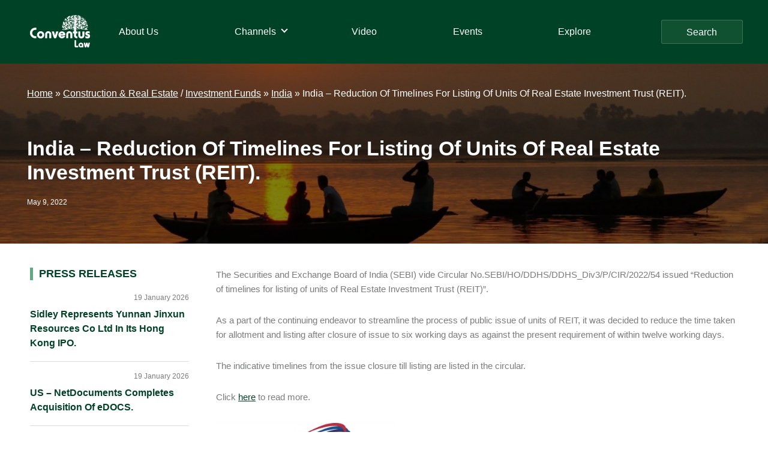

--- FILE ---
content_type: text/html; charset=UTF-8
request_url: https://conventuslaw.com/report/india-reduction-of-timelines-for-listing-of-units-of-real-estate-investment-trust-reit-2/
body_size: 27415
content:
<!DOCTYPE html>
<html lang="en-US">
<head >
<meta charset="UTF-8" />
<meta name="viewport" content="width=device-width, initial-scale=1" />
<meta name='robots' content='index, follow, max-image-preview:large, max-snippet:-1, max-video-preview:-1' />

	<!-- This site is optimized with the Yoast SEO plugin v25.4 - https://yoast.com/wordpress/plugins/seo/ -->
	<title>India - Reduction Of Timelines For Listing Of Units Of Real Estate Investment Trust (REIT). - Conventus Law</title>
	<meta name="description" content="India - Reduction Of Timelines For Listing Of Units Of Real Estate Investment Trust (REIT). Legal News and Analysis - India - Construction &amp; Real Estate, Investment Funds - Conventus Law" />
	<link rel="canonical" href="https://conventuslaw.com/report/india-reduction-of-timelines-for-listing-of-units-of-real-estate-investment-trust-reit-2/" />
	<meta property="og:locale" content="en_US" />
	<meta property="og:type" content="article" />
	<meta property="og:title" content="India - Reduction Of Timelines For Listing Of Units Of Real Estate Investment Trust (REIT). - Conventus Law" />
	<meta property="og:description" content="India - Reduction Of Timelines For Listing Of Units Of Real Estate Investment Trust (REIT). Legal News and Analysis - India - Construction &amp; Real Estate, Investment Funds - Conventus Law" />
	<meta property="og:url" content="https://conventuslaw.com/report/india-reduction-of-timelines-for-listing-of-units-of-real-estate-investment-trust-reit-2/" />
	<meta property="og:site_name" content="Conventus Law" />
	<meta property="article:published_time" content="2022-05-09T18:06:42+00:00" />
	<meta property="article:modified_time" content="2022-05-09T18:06:45+00:00" />
	<meta property="og:image" content="https://conventuslaw.com/wp-content/uploads/2022/04/3-5.jpg" />
	<meta property="og:image:width" content="1920" />
	<meta property="og:image:height" content="1080" />
	<meta property="og:image:type" content="image/jpeg" />
	<meta name="author" content="Soniya BK" />
	<meta name="twitter:card" content="summary_large_image" />
	<meta name="twitter:label1" content="Written by" />
	<meta name="twitter:data1" content="Soniya BK" />
	<meta name="twitter:label2" content="Est. reading time" />
	<meta name="twitter:data2" content="1 minute" />
	<script type="application/ld+json" class="yoast-schema-graph">{"@context":"https://schema.org","@graph":[{"@type":"Article","@id":"https://conventuslaw.com/report/india-reduction-of-timelines-for-listing-of-units-of-real-estate-investment-trust-reit-2/#article","isPartOf":{"@id":"https://conventuslaw.com/report/india-reduction-of-timelines-for-listing-of-units-of-real-estate-investment-trust-reit-2/"},"author":{"name":"Soniya BK","@id":"https://conventuslaw.com/#/schema/person/65892e0b3994a73a8d8eede10b07c367"},"headline":"India &#8211; Reduction Of Timelines For Listing Of Units Of Real Estate Investment Trust (REIT).","datePublished":"2022-05-09T18:06:42+00:00","dateModified":"2022-05-09T18:06:45+00:00","mainEntityOfPage":{"@id":"https://conventuslaw.com/report/india-reduction-of-timelines-for-listing-of-units-of-real-estate-investment-trust-reit-2/"},"wordCount":128,"publisher":{"@id":"https://conventuslaw.com/#organization"},"image":{"@id":"https://conventuslaw.com/report/india-reduction-of-timelines-for-listing-of-units-of-real-estate-investment-trust-reit-2/#primaryimage"},"thumbnailUrl":"https://conventuslaw.com/wp-content/uploads/2022/04/3-5.jpg","keywords":["Clasis Law"],"articleSection":["Report"],"inLanguage":"en-US"},{"@type":"WebPage","@id":"https://conventuslaw.com/report/india-reduction-of-timelines-for-listing-of-units-of-real-estate-investment-trust-reit-2/","url":"https://conventuslaw.com/report/india-reduction-of-timelines-for-listing-of-units-of-real-estate-investment-trust-reit-2/","name":"India - Reduction Of Timelines For Listing Of Units Of Real Estate Investment Trust (REIT). - Conventus Law","isPartOf":{"@id":"https://conventuslaw.com/#website"},"primaryImageOfPage":{"@id":"https://conventuslaw.com/report/india-reduction-of-timelines-for-listing-of-units-of-real-estate-investment-trust-reit-2/#primaryimage"},"image":{"@id":"https://conventuslaw.com/report/india-reduction-of-timelines-for-listing-of-units-of-real-estate-investment-trust-reit-2/#primaryimage"},"thumbnailUrl":"https://conventuslaw.com/wp-content/uploads/2022/04/3-5.jpg","datePublished":"2022-05-09T18:06:42+00:00","dateModified":"2022-05-09T18:06:45+00:00","description":"India - Reduction Of Timelines For Listing Of Units Of Real Estate Investment Trust (REIT). Legal News and Analysis - India - Construction &amp; Real Estate, Investment Funds - Conventus Law","breadcrumb":{"@id":"https://conventuslaw.com/report/india-reduction-of-timelines-for-listing-of-units-of-real-estate-investment-trust-reit-2/#breadcrumb"},"inLanguage":"en-US","potentialAction":[{"@type":"ReadAction","target":["https://conventuslaw.com/report/india-reduction-of-timelines-for-listing-of-units-of-real-estate-investment-trust-reit-2/"]}]},{"@type":"ImageObject","inLanguage":"en-US","@id":"https://conventuslaw.com/report/india-reduction-of-timelines-for-listing-of-units-of-real-estate-investment-trust-reit-2/#primaryimage","url":"https://conventuslaw.com/wp-content/uploads/2022/04/3-5.jpg","contentUrl":"https://conventuslaw.com/wp-content/uploads/2022/04/3-5.jpg","width":1920,"height":1080},{"@type":"BreadcrumbList","@id":"https://conventuslaw.com/report/india-reduction-of-timelines-for-listing-of-units-of-real-estate-investment-trust-reit-2/#breadcrumb","itemListElement":[{"@type":"ListItem","position":1,"name":"Home","item":"https://conventuslaw.com/"},{"@type":"ListItem","position":2,"name":"Asia Pacific","item":"https://conventuslaw.com/jurisdiction-channel/asia-pacific/"},{"@type":"ListItem","position":3,"name":"India","item":"https://conventuslaw.com/jurisdiction-channel/asia-pacific/insights-on-indias-laws-and-regulations-with-conventus-law/"},{"@type":"ListItem","position":4,"name":"India - Reduction Of Timelines For Listing Of Units Of Real Estate Investment Trust (REIT)."}]},{"@type":"WebSite","@id":"https://conventuslaw.com/#website","url":"https://conventuslaw.com/","name":"Conventus Law","description":"Conventus Law","publisher":{"@id":"https://conventuslaw.com/#organization"},"potentialAction":[{"@type":"SearchAction","target":{"@type":"EntryPoint","urlTemplate":"https://conventuslaw.com/?s={search_term_string}"},"query-input":{"@type":"PropertyValueSpecification","valueRequired":true,"valueName":"search_term_string"}}],"inLanguage":"en-US"},{"@type":"Organization","@id":"https://conventuslaw.com/#organization","name":"Conventus Law","url":"https://conventuslaw.com/","logo":{"@type":"ImageObject","inLanguage":"en-US","@id":"https://conventuslaw.com/#/schema/logo/image/","url":"https://conventuslaw.com/wp-content/uploads/2021/06/Conventus_logo-white-small.png","contentUrl":"https://conventuslaw.com/wp-content/uploads/2021/06/Conventus_logo-white-small.png","width":200,"height":108,"caption":"Conventus Law"},"image":{"@id":"https://conventuslaw.com/#/schema/logo/image/"}},{"@type":"Person","@id":"https://conventuslaw.com/#/schema/person/65892e0b3994a73a8d8eede10b07c367","name":"Soniya BK","image":{"@type":"ImageObject","inLanguage":"en-US","@id":"https://conventuslaw.com/#/schema/person/image/","url":"https://secure.gravatar.com/avatar/8b62d841d3ce6f2612a379f2ef1cbb4e9c83afa0724d38c1c3fa09d3e759242a?s=96&d=mm&r=g","contentUrl":"https://secure.gravatar.com/avatar/8b62d841d3ce6f2612a379f2ef1cbb4e9c83afa0724d38c1c3fa09d3e759242a?s=96&d=mm&r=g","caption":"Soniya BK"},"url":"https://conventuslaw.com/author/soniya-b-kzegal-com/"}]}</script>
	<!-- / Yoast SEO plugin. -->


<link rel='dns-prefetch' href='//static.addtoany.com' />
<link rel='dns-prefetch' href='//www.googletagmanager.com' />
<link rel="alternate" type="application/rss+xml" title="Conventus Law &raquo; Feed" href="https://conventuslaw.com/feed/" />
<link rel="alternate" type="application/rss+xml" title="Conventus Law &raquo; Comments Feed" href="https://conventuslaw.com/comments/feed/" />
<link rel="alternate" type="application/rss+xml" title="Conventus Law &raquo; India &#8211; Reduction Of Timelines For Listing Of Units Of Real Estate Investment Trust (REIT). Comments Feed" href="https://conventuslaw.com/report/india-reduction-of-timelines-for-listing-of-units-of-real-estate-investment-trust-reit-2/feed/" />
<link rel="alternate" title="oEmbed (JSON)" type="application/json+oembed" href="https://conventuslaw.com/wp-json/oembed/1.0/embed?url=https%3A%2F%2Fconventuslaw.com%2Freport%2Findia-reduction-of-timelines-for-listing-of-units-of-real-estate-investment-trust-reit-2%2F" />
<link rel="alternate" title="oEmbed (XML)" type="text/xml+oembed" href="https://conventuslaw.com/wp-json/oembed/1.0/embed?url=https%3A%2F%2Fconventuslaw.com%2Freport%2Findia-reduction-of-timelines-for-listing-of-units-of-real-estate-investment-trust-reit-2%2F&#038;format=xml" />
<style id='wp-img-auto-sizes-contain-inline-css'>
img:is([sizes=auto i],[sizes^="auto," i]){contain-intrinsic-size:3000px 1500px}
/*# sourceURL=wp-img-auto-sizes-contain-inline-css */
</style>
<link rel='stylesheet' id='genesis-blocks-style-css-css' href='https://conventuslaw.com/wp-content/plugins/genesis-blocks/dist/style-blocks.build.css?ver=1742435062' media='all' />
<link rel='stylesheet' id='genesis-sample-css' href='https://conventuslaw.com/wp-content/themes/genesis-sample/style.css?ver=3.4.1' media='all' />
<style id='genesis-sample-inline-css'>


		a,
		.entry-title a:focus,
		.entry-title a:hover,
		.genesis-nav-menu a:focus,
		.genesis-nav-menu a:hover,
		.genesis-nav-menu .current-menu-item > a,
		.genesis-nav-menu .sub-menu .current-menu-item > a:focus,
		.genesis-nav-menu .sub-menu .current-menu-item > a:hover,
		.menu-toggle:focus,
		.menu-toggle:hover,
		.sub-menu-toggle:focus,
		.sub-menu-toggle:hover {
			color: #004225;
		}

		

		button:focus,
		button:hover,
		input[type="button"]:focus,
		input[type="button"]:hover,
		input[type="reset"]:focus,
		input[type="reset"]:hover,
		input[type="submit"]:focus,
		input[type="submit"]:hover,
		input[type="reset"]:focus,
		input[type="reset"]:hover,
		input[type="submit"]:focus,
		input[type="submit"]:hover,
		.site-container div.wpforms-container-full .wpforms-form input[type="submit"]:focus,
		.site-container div.wpforms-container-full .wpforms-form input[type="submit"]:hover,
		.site-container div.wpforms-container-full .wpforms-form button[type="submit"]:focus,
		.site-container div.wpforms-container-full .wpforms-form button[type="submit"]:hover,
		.button:focus,
		.button:hover {
			background-color: #85ae4a;
			color: #333333;
		}

		@media only screen and (min-width: 960px) {
			.genesis-nav-menu > .menu-highlight > a:hover,
			.genesis-nav-menu > .menu-highlight > a:focus,
			.genesis-nav-menu > .menu-highlight.current-menu-item > a {
				background-color: #85ae4a;
				color: #333333;
			}
		}
		
		.wp-custom-logo .site-container .custom-logo-link {
			aspect-ratio: 100/54;
		}
		
		.wp-custom-logo .site-container .title-area {
			max-width: 100px;
		}
		
		.wp-custom-logo .title-area {
			padding-top: 8px;
		}
		
/*# sourceURL=genesis-sample-inline-css */
</style>
<style id='wp-emoji-styles-inline-css'>

	img.wp-smiley, img.emoji {
		display: inline !important;
		border: none !important;
		box-shadow: none !important;
		height: 1em !important;
		width: 1em !important;
		margin: 0 0.07em !important;
		vertical-align: -0.1em !important;
		background: none !important;
		padding: 0 !important;
	}
/*# sourceURL=wp-emoji-styles-inline-css */
</style>
<style id='wp-block-library-inline-css'>
:root{--wp-block-synced-color:#7a00df;--wp-block-synced-color--rgb:122,0,223;--wp-bound-block-color:var(--wp-block-synced-color);--wp-editor-canvas-background:#ddd;--wp-admin-theme-color:#007cba;--wp-admin-theme-color--rgb:0,124,186;--wp-admin-theme-color-darker-10:#006ba1;--wp-admin-theme-color-darker-10--rgb:0,107,160.5;--wp-admin-theme-color-darker-20:#005a87;--wp-admin-theme-color-darker-20--rgb:0,90,135;--wp-admin-border-width-focus:2px}@media (min-resolution:192dpi){:root{--wp-admin-border-width-focus:1.5px}}.wp-element-button{cursor:pointer}:root .has-very-light-gray-background-color{background-color:#eee}:root .has-very-dark-gray-background-color{background-color:#313131}:root .has-very-light-gray-color{color:#eee}:root .has-very-dark-gray-color{color:#313131}:root .has-vivid-green-cyan-to-vivid-cyan-blue-gradient-background{background:linear-gradient(135deg,#00d084,#0693e3)}:root .has-purple-crush-gradient-background{background:linear-gradient(135deg,#34e2e4,#4721fb 50%,#ab1dfe)}:root .has-hazy-dawn-gradient-background{background:linear-gradient(135deg,#faaca8,#dad0ec)}:root .has-subdued-olive-gradient-background{background:linear-gradient(135deg,#fafae1,#67a671)}:root .has-atomic-cream-gradient-background{background:linear-gradient(135deg,#fdd79a,#004a59)}:root .has-nightshade-gradient-background{background:linear-gradient(135deg,#330968,#31cdcf)}:root .has-midnight-gradient-background{background:linear-gradient(135deg,#020381,#2874fc)}:root{--wp--preset--font-size--normal:16px;--wp--preset--font-size--huge:42px}.has-regular-font-size{font-size:1em}.has-larger-font-size{font-size:2.625em}.has-normal-font-size{font-size:var(--wp--preset--font-size--normal)}.has-huge-font-size{font-size:var(--wp--preset--font-size--huge)}.has-text-align-center{text-align:center}.has-text-align-left{text-align:left}.has-text-align-right{text-align:right}.has-fit-text{white-space:nowrap!important}#end-resizable-editor-section{display:none}.aligncenter{clear:both}.items-justified-left{justify-content:flex-start}.items-justified-center{justify-content:center}.items-justified-right{justify-content:flex-end}.items-justified-space-between{justify-content:space-between}.screen-reader-text{border:0;clip-path:inset(50%);height:1px;margin:-1px;overflow:hidden;padding:0;position:absolute;width:1px;word-wrap:normal!important}.screen-reader-text:focus{background-color:#ddd;clip-path:none;color:#444;display:block;font-size:1em;height:auto;left:5px;line-height:normal;padding:15px 23px 14px;text-decoration:none;top:5px;width:auto;z-index:100000}html :where(.has-border-color){border-style:solid}html :where([style*=border-top-color]){border-top-style:solid}html :where([style*=border-right-color]){border-right-style:solid}html :where([style*=border-bottom-color]){border-bottom-style:solid}html :where([style*=border-left-color]){border-left-style:solid}html :where([style*=border-width]){border-style:solid}html :where([style*=border-top-width]){border-top-style:solid}html :where([style*=border-right-width]){border-right-style:solid}html :where([style*=border-bottom-width]){border-bottom-style:solid}html :where([style*=border-left-width]){border-left-style:solid}html :where(img[class*=wp-image-]){height:auto;max-width:100%}:where(figure){margin:0 0 1em}html :where(.is-position-sticky){--wp-admin--admin-bar--position-offset:var(--wp-admin--admin-bar--height,0px)}@media screen and (max-width:600px){html :where(.is-position-sticky){--wp-admin--admin-bar--position-offset:0px}}

/*# sourceURL=wp-block-library-inline-css */
</style><style id='wp-block-image-inline-css'>
.wp-block-image>a,.wp-block-image>figure>a{display:inline-block}.wp-block-image img{box-sizing:border-box;height:auto;max-width:100%;vertical-align:bottom}@media not (prefers-reduced-motion){.wp-block-image img.hide{visibility:hidden}.wp-block-image img.show{animation:show-content-image .4s}}.wp-block-image[style*=border-radius] img,.wp-block-image[style*=border-radius]>a{border-radius:inherit}.wp-block-image.has-custom-border img{box-sizing:border-box}.wp-block-image.aligncenter{text-align:center}.wp-block-image.alignfull>a,.wp-block-image.alignwide>a{width:100%}.wp-block-image.alignfull img,.wp-block-image.alignwide img{height:auto;width:100%}.wp-block-image .aligncenter,.wp-block-image .alignleft,.wp-block-image .alignright,.wp-block-image.aligncenter,.wp-block-image.alignleft,.wp-block-image.alignright{display:table}.wp-block-image .aligncenter>figcaption,.wp-block-image .alignleft>figcaption,.wp-block-image .alignright>figcaption,.wp-block-image.aligncenter>figcaption,.wp-block-image.alignleft>figcaption,.wp-block-image.alignright>figcaption{caption-side:bottom;display:table-caption}.wp-block-image .alignleft{float:left;margin:.5em 1em .5em 0}.wp-block-image .alignright{float:right;margin:.5em 0 .5em 1em}.wp-block-image .aligncenter{margin-left:auto;margin-right:auto}.wp-block-image :where(figcaption){margin-bottom:1em;margin-top:.5em}.wp-block-image.is-style-circle-mask img{border-radius:9999px}@supports ((-webkit-mask-image:none) or (mask-image:none)) or (-webkit-mask-image:none){.wp-block-image.is-style-circle-mask img{border-radius:0;-webkit-mask-image:url('data:image/svg+xml;utf8,<svg viewBox="0 0 100 100" xmlns="http://www.w3.org/2000/svg"><circle cx="50" cy="50" r="50"/></svg>');mask-image:url('data:image/svg+xml;utf8,<svg viewBox="0 0 100 100" xmlns="http://www.w3.org/2000/svg"><circle cx="50" cy="50" r="50"/></svg>');mask-mode:alpha;-webkit-mask-position:center;mask-position:center;-webkit-mask-repeat:no-repeat;mask-repeat:no-repeat;-webkit-mask-size:contain;mask-size:contain}}:root :where(.wp-block-image.is-style-rounded img,.wp-block-image .is-style-rounded img){border-radius:9999px}.wp-block-image figure{margin:0}.wp-lightbox-container{display:flex;flex-direction:column;position:relative}.wp-lightbox-container img{cursor:zoom-in}.wp-lightbox-container img:hover+button{opacity:1}.wp-lightbox-container button{align-items:center;backdrop-filter:blur(16px) saturate(180%);background-color:#5a5a5a40;border:none;border-radius:4px;cursor:zoom-in;display:flex;height:20px;justify-content:center;opacity:0;padding:0;position:absolute;right:16px;text-align:center;top:16px;width:20px;z-index:100}@media not (prefers-reduced-motion){.wp-lightbox-container button{transition:opacity .2s ease}}.wp-lightbox-container button:focus-visible{outline:3px auto #5a5a5a40;outline:3px auto -webkit-focus-ring-color;outline-offset:3px}.wp-lightbox-container button:hover{cursor:pointer;opacity:1}.wp-lightbox-container button:focus{opacity:1}.wp-lightbox-container button:focus,.wp-lightbox-container button:hover,.wp-lightbox-container button:not(:hover):not(:active):not(.has-background){background-color:#5a5a5a40;border:none}.wp-lightbox-overlay{box-sizing:border-box;cursor:zoom-out;height:100vh;left:0;overflow:hidden;position:fixed;top:0;visibility:hidden;width:100%;z-index:100000}.wp-lightbox-overlay .close-button{align-items:center;cursor:pointer;display:flex;justify-content:center;min-height:40px;min-width:40px;padding:0;position:absolute;right:calc(env(safe-area-inset-right) + 16px);top:calc(env(safe-area-inset-top) + 16px);z-index:5000000}.wp-lightbox-overlay .close-button:focus,.wp-lightbox-overlay .close-button:hover,.wp-lightbox-overlay .close-button:not(:hover):not(:active):not(.has-background){background:none;border:none}.wp-lightbox-overlay .lightbox-image-container{height:var(--wp--lightbox-container-height);left:50%;overflow:hidden;position:absolute;top:50%;transform:translate(-50%,-50%);transform-origin:top left;width:var(--wp--lightbox-container-width);z-index:9999999999}.wp-lightbox-overlay .wp-block-image{align-items:center;box-sizing:border-box;display:flex;height:100%;justify-content:center;margin:0;position:relative;transform-origin:0 0;width:100%;z-index:3000000}.wp-lightbox-overlay .wp-block-image img{height:var(--wp--lightbox-image-height);min-height:var(--wp--lightbox-image-height);min-width:var(--wp--lightbox-image-width);width:var(--wp--lightbox-image-width)}.wp-lightbox-overlay .wp-block-image figcaption{display:none}.wp-lightbox-overlay button{background:none;border:none}.wp-lightbox-overlay .scrim{background-color:#fff;height:100%;opacity:.9;position:absolute;width:100%;z-index:2000000}.wp-lightbox-overlay.active{visibility:visible}@media not (prefers-reduced-motion){.wp-lightbox-overlay.active{animation:turn-on-visibility .25s both}.wp-lightbox-overlay.active img{animation:turn-on-visibility .35s both}.wp-lightbox-overlay.show-closing-animation:not(.active){animation:turn-off-visibility .35s both}.wp-lightbox-overlay.show-closing-animation:not(.active) img{animation:turn-off-visibility .25s both}.wp-lightbox-overlay.zoom.active{animation:none;opacity:1;visibility:visible}.wp-lightbox-overlay.zoom.active .lightbox-image-container{animation:lightbox-zoom-in .4s}.wp-lightbox-overlay.zoom.active .lightbox-image-container img{animation:none}.wp-lightbox-overlay.zoom.active .scrim{animation:turn-on-visibility .4s forwards}.wp-lightbox-overlay.zoom.show-closing-animation:not(.active){animation:none}.wp-lightbox-overlay.zoom.show-closing-animation:not(.active) .lightbox-image-container{animation:lightbox-zoom-out .4s}.wp-lightbox-overlay.zoom.show-closing-animation:not(.active) .lightbox-image-container img{animation:none}.wp-lightbox-overlay.zoom.show-closing-animation:not(.active) .scrim{animation:turn-off-visibility .4s forwards}}@keyframes show-content-image{0%{visibility:hidden}99%{visibility:hidden}to{visibility:visible}}@keyframes turn-on-visibility{0%{opacity:0}to{opacity:1}}@keyframes turn-off-visibility{0%{opacity:1;visibility:visible}99%{opacity:0;visibility:visible}to{opacity:0;visibility:hidden}}@keyframes lightbox-zoom-in{0%{transform:translate(calc((-100vw + var(--wp--lightbox-scrollbar-width))/2 + var(--wp--lightbox-initial-left-position)),calc(-50vh + var(--wp--lightbox-initial-top-position))) scale(var(--wp--lightbox-scale))}to{transform:translate(-50%,-50%) scale(1)}}@keyframes lightbox-zoom-out{0%{transform:translate(-50%,-50%) scale(1);visibility:visible}99%{visibility:visible}to{transform:translate(calc((-100vw + var(--wp--lightbox-scrollbar-width))/2 + var(--wp--lightbox-initial-left-position)),calc(-50vh + var(--wp--lightbox-initial-top-position))) scale(var(--wp--lightbox-scale));visibility:hidden}}
/*# sourceURL=https://conventuslaw.com/wp-includes/blocks/image/style.min.css */
</style>
<style id='wp-block-paragraph-inline-css'>
.is-small-text{font-size:.875em}.is-regular-text{font-size:1em}.is-large-text{font-size:2.25em}.is-larger-text{font-size:3em}.has-drop-cap:not(:focus):first-letter{float:left;font-size:8.4em;font-style:normal;font-weight:100;line-height:.68;margin:.05em .1em 0 0;text-transform:uppercase}body.rtl .has-drop-cap:not(:focus):first-letter{float:none;margin-left:.1em}p.has-drop-cap.has-background{overflow:hidden}:root :where(p.has-background){padding:1.25em 2.375em}:where(p.has-text-color:not(.has-link-color)) a{color:inherit}p.has-text-align-left[style*="writing-mode:vertical-lr"],p.has-text-align-right[style*="writing-mode:vertical-rl"]{rotate:180deg}
/*# sourceURL=https://conventuslaw.com/wp-includes/blocks/paragraph/style.min.css */
</style>
<style id='global-styles-inline-css'>
:root{--wp--preset--aspect-ratio--square: 1;--wp--preset--aspect-ratio--4-3: 4/3;--wp--preset--aspect-ratio--3-4: 3/4;--wp--preset--aspect-ratio--3-2: 3/2;--wp--preset--aspect-ratio--2-3: 2/3;--wp--preset--aspect-ratio--16-9: 16/9;--wp--preset--aspect-ratio--9-16: 9/16;--wp--preset--color--black: #000000;--wp--preset--color--cyan-bluish-gray: #abb8c3;--wp--preset--color--white: #ffffff;--wp--preset--color--pale-pink: #f78da7;--wp--preset--color--vivid-red: #cf2e2e;--wp--preset--color--luminous-vivid-orange: #ff6900;--wp--preset--color--luminous-vivid-amber: #fcb900;--wp--preset--color--light-green-cyan: #7bdcb5;--wp--preset--color--vivid-green-cyan: #00d084;--wp--preset--color--pale-cyan-blue: #8ed1fc;--wp--preset--color--vivid-cyan-blue: #0693e3;--wp--preset--color--vivid-purple: #9b51e0;--wp--preset--color--theme-primary: #004225;--wp--preset--color--theme-secondary: #85ae4a;--wp--preset--gradient--vivid-cyan-blue-to-vivid-purple: linear-gradient(135deg,rgb(6,147,227) 0%,rgb(155,81,224) 100%);--wp--preset--gradient--light-green-cyan-to-vivid-green-cyan: linear-gradient(135deg,rgb(122,220,180) 0%,rgb(0,208,130) 100%);--wp--preset--gradient--luminous-vivid-amber-to-luminous-vivid-orange: linear-gradient(135deg,rgb(252,185,0) 0%,rgb(255,105,0) 100%);--wp--preset--gradient--luminous-vivid-orange-to-vivid-red: linear-gradient(135deg,rgb(255,105,0) 0%,rgb(207,46,46) 100%);--wp--preset--gradient--very-light-gray-to-cyan-bluish-gray: linear-gradient(135deg,rgb(238,238,238) 0%,rgb(169,184,195) 100%);--wp--preset--gradient--cool-to-warm-spectrum: linear-gradient(135deg,rgb(74,234,220) 0%,rgb(151,120,209) 20%,rgb(207,42,186) 40%,rgb(238,44,130) 60%,rgb(251,105,98) 80%,rgb(254,248,76) 100%);--wp--preset--gradient--blush-light-purple: linear-gradient(135deg,rgb(255,206,236) 0%,rgb(152,150,240) 100%);--wp--preset--gradient--blush-bordeaux: linear-gradient(135deg,rgb(254,205,165) 0%,rgb(254,45,45) 50%,rgb(107,0,62) 100%);--wp--preset--gradient--luminous-dusk: linear-gradient(135deg,rgb(255,203,112) 0%,rgb(199,81,192) 50%,rgb(65,88,208) 100%);--wp--preset--gradient--pale-ocean: linear-gradient(135deg,rgb(255,245,203) 0%,rgb(182,227,212) 50%,rgb(51,167,181) 100%);--wp--preset--gradient--electric-grass: linear-gradient(135deg,rgb(202,248,128) 0%,rgb(113,206,126) 100%);--wp--preset--gradient--midnight: linear-gradient(135deg,rgb(2,3,129) 0%,rgb(40,116,252) 100%);--wp--preset--font-size--small: 12px;--wp--preset--font-size--medium: 20px;--wp--preset--font-size--large: 20px;--wp--preset--font-size--x-large: 42px;--wp--preset--font-size--normal: 18px;--wp--preset--font-size--larger: 24px;--wp--preset--spacing--20: 0.44rem;--wp--preset--spacing--30: 0.67rem;--wp--preset--spacing--40: 1rem;--wp--preset--spacing--50: 1.5rem;--wp--preset--spacing--60: 2.25rem;--wp--preset--spacing--70: 3.38rem;--wp--preset--spacing--80: 5.06rem;--wp--preset--shadow--natural: 6px 6px 9px rgba(0, 0, 0, 0.2);--wp--preset--shadow--deep: 12px 12px 50px rgba(0, 0, 0, 0.4);--wp--preset--shadow--sharp: 6px 6px 0px rgba(0, 0, 0, 0.2);--wp--preset--shadow--outlined: 6px 6px 0px -3px rgb(255, 255, 255), 6px 6px rgb(0, 0, 0);--wp--preset--shadow--crisp: 6px 6px 0px rgb(0, 0, 0);}:where(.is-layout-flex){gap: 0.5em;}:where(.is-layout-grid){gap: 0.5em;}body .is-layout-flex{display: flex;}.is-layout-flex{flex-wrap: wrap;align-items: center;}.is-layout-flex > :is(*, div){margin: 0;}body .is-layout-grid{display: grid;}.is-layout-grid > :is(*, div){margin: 0;}:where(.wp-block-columns.is-layout-flex){gap: 2em;}:where(.wp-block-columns.is-layout-grid){gap: 2em;}:where(.wp-block-post-template.is-layout-flex){gap: 1.25em;}:where(.wp-block-post-template.is-layout-grid){gap: 1.25em;}.has-black-color{color: var(--wp--preset--color--black) !important;}.has-cyan-bluish-gray-color{color: var(--wp--preset--color--cyan-bluish-gray) !important;}.has-white-color{color: var(--wp--preset--color--white) !important;}.has-pale-pink-color{color: var(--wp--preset--color--pale-pink) !important;}.has-vivid-red-color{color: var(--wp--preset--color--vivid-red) !important;}.has-luminous-vivid-orange-color{color: var(--wp--preset--color--luminous-vivid-orange) !important;}.has-luminous-vivid-amber-color{color: var(--wp--preset--color--luminous-vivid-amber) !important;}.has-light-green-cyan-color{color: var(--wp--preset--color--light-green-cyan) !important;}.has-vivid-green-cyan-color{color: var(--wp--preset--color--vivid-green-cyan) !important;}.has-pale-cyan-blue-color{color: var(--wp--preset--color--pale-cyan-blue) !important;}.has-vivid-cyan-blue-color{color: var(--wp--preset--color--vivid-cyan-blue) !important;}.has-vivid-purple-color{color: var(--wp--preset--color--vivid-purple) !important;}.has-black-background-color{background-color: var(--wp--preset--color--black) !important;}.has-cyan-bluish-gray-background-color{background-color: var(--wp--preset--color--cyan-bluish-gray) !important;}.has-white-background-color{background-color: var(--wp--preset--color--white) !important;}.has-pale-pink-background-color{background-color: var(--wp--preset--color--pale-pink) !important;}.has-vivid-red-background-color{background-color: var(--wp--preset--color--vivid-red) !important;}.has-luminous-vivid-orange-background-color{background-color: var(--wp--preset--color--luminous-vivid-orange) !important;}.has-luminous-vivid-amber-background-color{background-color: var(--wp--preset--color--luminous-vivid-amber) !important;}.has-light-green-cyan-background-color{background-color: var(--wp--preset--color--light-green-cyan) !important;}.has-vivid-green-cyan-background-color{background-color: var(--wp--preset--color--vivid-green-cyan) !important;}.has-pale-cyan-blue-background-color{background-color: var(--wp--preset--color--pale-cyan-blue) !important;}.has-vivid-cyan-blue-background-color{background-color: var(--wp--preset--color--vivid-cyan-blue) !important;}.has-vivid-purple-background-color{background-color: var(--wp--preset--color--vivid-purple) !important;}.has-black-border-color{border-color: var(--wp--preset--color--black) !important;}.has-cyan-bluish-gray-border-color{border-color: var(--wp--preset--color--cyan-bluish-gray) !important;}.has-white-border-color{border-color: var(--wp--preset--color--white) !important;}.has-pale-pink-border-color{border-color: var(--wp--preset--color--pale-pink) !important;}.has-vivid-red-border-color{border-color: var(--wp--preset--color--vivid-red) !important;}.has-luminous-vivid-orange-border-color{border-color: var(--wp--preset--color--luminous-vivid-orange) !important;}.has-luminous-vivid-amber-border-color{border-color: var(--wp--preset--color--luminous-vivid-amber) !important;}.has-light-green-cyan-border-color{border-color: var(--wp--preset--color--light-green-cyan) !important;}.has-vivid-green-cyan-border-color{border-color: var(--wp--preset--color--vivid-green-cyan) !important;}.has-pale-cyan-blue-border-color{border-color: var(--wp--preset--color--pale-cyan-blue) !important;}.has-vivid-cyan-blue-border-color{border-color: var(--wp--preset--color--vivid-cyan-blue) !important;}.has-vivid-purple-border-color{border-color: var(--wp--preset--color--vivid-purple) !important;}.has-vivid-cyan-blue-to-vivid-purple-gradient-background{background: var(--wp--preset--gradient--vivid-cyan-blue-to-vivid-purple) !important;}.has-light-green-cyan-to-vivid-green-cyan-gradient-background{background: var(--wp--preset--gradient--light-green-cyan-to-vivid-green-cyan) !important;}.has-luminous-vivid-amber-to-luminous-vivid-orange-gradient-background{background: var(--wp--preset--gradient--luminous-vivid-amber-to-luminous-vivid-orange) !important;}.has-luminous-vivid-orange-to-vivid-red-gradient-background{background: var(--wp--preset--gradient--luminous-vivid-orange-to-vivid-red) !important;}.has-very-light-gray-to-cyan-bluish-gray-gradient-background{background: var(--wp--preset--gradient--very-light-gray-to-cyan-bluish-gray) !important;}.has-cool-to-warm-spectrum-gradient-background{background: var(--wp--preset--gradient--cool-to-warm-spectrum) !important;}.has-blush-light-purple-gradient-background{background: var(--wp--preset--gradient--blush-light-purple) !important;}.has-blush-bordeaux-gradient-background{background: var(--wp--preset--gradient--blush-bordeaux) !important;}.has-luminous-dusk-gradient-background{background: var(--wp--preset--gradient--luminous-dusk) !important;}.has-pale-ocean-gradient-background{background: var(--wp--preset--gradient--pale-ocean) !important;}.has-electric-grass-gradient-background{background: var(--wp--preset--gradient--electric-grass) !important;}.has-midnight-gradient-background{background: var(--wp--preset--gradient--midnight) !important;}.has-small-font-size{font-size: var(--wp--preset--font-size--small) !important;}.has-medium-font-size{font-size: var(--wp--preset--font-size--medium) !important;}.has-large-font-size{font-size: var(--wp--preset--font-size--large) !important;}.has-x-large-font-size{font-size: var(--wp--preset--font-size--x-large) !important;}
/*# sourceURL=global-styles-inline-css */
</style>

<style id='classic-theme-styles-inline-css'>
/*! This file is auto-generated */
.wp-block-button__link{color:#fff;background-color:#32373c;border-radius:9999px;box-shadow:none;text-decoration:none;padding:calc(.667em + 2px) calc(1.333em + 2px);font-size:1.125em}.wp-block-file__button{background:#32373c;color:#fff;text-decoration:none}
/*# sourceURL=/wp-includes/css/classic-themes.min.css */
</style>
<link rel='stylesheet' id='contact-form-7-css' href='https://conventuslaw.com/wp-content/plugins/contact-form-7/includes/css/styles.css?ver=6.1' media='all' />
<link rel='stylesheet' id='wp-banners-css-css' href='https://conventuslaw.com/wp-content/plugins/custom-banners/assets/css/wp-banners.css?ver=6.9' media='all' />
<link rel='stylesheet' id='Rich_Web_Video_Slider-css' href='https://conventuslaw.com/wp-content/plugins/slider-video/Style/Rich-Web-Video-Slider-Widget.css?ver=6.9' media='all' />
<link rel='stylesheet' id='fontawesomeSl-css-css' href='https://conventuslaw.com/wp-content/plugins/slider-video/Style/richwebicons.css?ver=6.9' media='all' />
<link rel='stylesheet' id='custom-style-css' href='https://conventuslaw.com/wp-content/themes/genesis-sample/css/custom.css?ver=6.9' media='all' />
<link rel='stylesheet' id='genesis-sample-gutenberg-css' href='https://conventuslaw.com/wp-content/themes/genesis-sample/lib/gutenberg/front-end.css?ver=3.4.1' media='all' />
<style id='genesis-sample-gutenberg-inline-css'>
.gb-block-post-grid .gb-post-grid-items h2 a:hover {
	color: #004225;
}

.site-container .wp-block-button .wp-block-button__link {
	background-color: #004225;
}

.wp-block-button .wp-block-button__link:not(.has-background),
.wp-block-button .wp-block-button__link:not(.has-background):focus,
.wp-block-button .wp-block-button__link:not(.has-background):hover {
	color: #ffffff;
}

.site-container .wp-block-button.is-style-outline .wp-block-button__link {
	color: #004225;
}

.site-container .wp-block-button.is-style-outline .wp-block-button__link:focus,
.site-container .wp-block-button.is-style-outline .wp-block-button__link:hover {
	color: #236548;
}		.site-container .has-small-font-size {
			font-size: 12px;
		}		.site-container .has-normal-font-size {
			font-size: 18px;
		}		.site-container .has-large-font-size {
			font-size: 20px;
		}		.site-container .has-larger-font-size {
			font-size: 24px;
		}		.site-container .has-theme-primary-color,
		.site-container .wp-block-button .wp-block-button__link.has-theme-primary-color,
		.site-container .wp-block-button.is-style-outline .wp-block-button__link.has-theme-primary-color {
			color: #004225;
		}

		.site-container .has-theme-primary-background-color,
		.site-container .wp-block-button .wp-block-button__link.has-theme-primary-background-color,
		.site-container .wp-block-pullquote.is-style-solid-color.has-theme-primary-background-color {
			background-color: #004225;
		}		.site-container .has-theme-secondary-color,
		.site-container .wp-block-button .wp-block-button__link.has-theme-secondary-color,
		.site-container .wp-block-button.is-style-outline .wp-block-button__link.has-theme-secondary-color {
			color: #85ae4a;
		}

		.site-container .has-theme-secondary-background-color,
		.site-container .wp-block-button .wp-block-button__link.has-theme-secondary-background-color,
		.site-container .wp-block-pullquote.is-style-solid-color.has-theme-secondary-background-color {
			background-color: #85ae4a;
		}
/*# sourceURL=genesis-sample-gutenberg-inline-css */
</style>
<link rel='stylesheet' id='wpdreams-ajaxsearchpro-instances-css' href='https://conventuslaw.com/wp-content/uploads/asp_upload/style.instances-ho-is-po-no-da-au-is.css?ver=59s8xF' media='all' />
<link rel='stylesheet' id='lazyload-video-css-css' href='https://conventuslaw.com/wp-content/plugins/lazy-load-for-videos/public/css/lazyload-shared.css?ver=2.18.4' media='all' />
<style id='lazyload-video-css-inline-css'>
.entry-content a.lazy-load-youtube, a.lazy-load-youtube, .lazy-load-vimeo{ background-size: cover; }.titletext.youtube { display: none; }.lazy-load-div:before { content: "\25B6"; text-shadow: 0px 0px 60px rgba(0,0,0,0.8); }
/*# sourceURL=lazyload-video-css-inline-css */
</style>
<link rel='stylesheet' id='heateor_sss_frontend_css-css' href='https://conventuslaw.com/wp-content/plugins/sassy-social-share/public/css/sassy-social-share-public.css?ver=3.3.76' media='all' />
<style id='heateor_sss_frontend_css-inline-css'>
.heateor_sss_button_instagram span.heateor_sss_svg,a.heateor_sss_instagram span.heateor_sss_svg{background:radial-gradient(circle at 30% 107%,#fdf497 0,#fdf497 5%,#fd5949 45%,#d6249f 60%,#285aeb 90%)}div.heateor_sss_horizontal_sharing a.heateor_sss_button_instagram span{background:#cccccc!important;}div.heateor_sss_standard_follow_icons_container a.heateor_sss_button_instagram span{background:#cccccc}div.heateor_sss_horizontal_sharing a.heateor_sss_button_instagram span:hover{background:#60aa80!important;}div.heateor_sss_standard_follow_icons_container a.heateor_sss_button_instagram span:hover{background:#60aa80}div.heateor_sss_vertical_sharing  a.heateor_sss_button_instagram span{background:#ccc!important;}div.heateor_sss_floating_follow_icons_container a.heateor_sss_button_instagram span{background:#ccc}div.heateor_sss_vertical_sharing a.heateor_sss_button_instagram span:hover{background:#60aa80!important;}div.heateor_sss_floating_follow_icons_container a.heateor_sss_button_instagram span:hover{background:#60aa80}.heateor_sss_horizontal_sharing .heateor_sss_svg,.heateor_sss_standard_follow_icons_container .heateor_sss_svg{background-color:#cccccc!important;background:#cccccc!important;color:#1f613d;border-width:0px;border-style:solid;border-color:transparent}.heateor_sss_horizontal_sharing span.heateor_sss_svg:hover,.heateor_sss_standard_follow_icons_container span.heateor_sss_svg:hover{background-color:#60aa80!important;background:#60aa80!importantborder-color:transparent;}.heateor_sss_vertical_sharing span.heateor_sss_svg,.heateor_sss_floating_follow_icons_container span.heateor_sss_svg{background-color:#ccc!important;background:#ccc!important;color:#1f613d;border-width:0px;border-style:solid;border-color:#1f613d;}div.heateor_sss_vertical_sharing span.heateor_sss_svg svg:hover path:not(.heateor_sss_no_fill),div.heateor_sss_vertical_sharing span.heateor_sss_svg svg:hover ellipse, div.heateor_sss_vertical_sharing span.heateor_sss_svg svg:hover circle, div.heateor_sss_vertical_sharing span.heateor_sss_svg svg:hover polygon{fill:#ccc}div.heateor_sss_vertical_sharing span.heateor_sss_svg svg:hover path.heateor_sss_svg_stroke{stroke:#ccc}.heateor_sss_vertical_sharing span.heateor_sss_svg:hover,.heateor_sss_floating_follow_icons_container span.heateor_sss_svg:hover{background-color:#60aa80!important;background:#60aa80!important;color:#ccc;border-color:transparent;}div.heateor_sss_horizontal_sharing .heateor_sss_square_count{display: block}div.heateor_sss_vertical_sharing .heateor_sss_square_count{float:right;margin:0 8px;line-height:40px;}@media screen and (max-width:783px) {.heateor_sss_vertical_sharing{display:none!important}}div.heateorSssSharingArrow{display:none}
/*# sourceURL=heateor_sss_frontend_css-inline-css */
</style>
<link rel='stylesheet' id='addtoany-css' href='https://conventuslaw.com/wp-content/plugins/add-to-any/addtoany.min.css?ver=1.16' media='all' />
<style id='rocket-lazyload-inline-css'>
.rll-youtube-player{position:relative;padding-bottom:56.23%;height:0;overflow:hidden;max-width:100%;}.rll-youtube-player:focus-within{outline: 2px solid currentColor;outline-offset: 5px;}.rll-youtube-player iframe{position:absolute;top:0;left:0;width:100%;height:100%;z-index:100;background:0 0}.rll-youtube-player img{bottom:0;display:block;left:0;margin:auto;max-width:100%;width:100%;position:absolute;right:0;top:0;border:none;height:auto;-webkit-transition:.4s all;-moz-transition:.4s all;transition:.4s all}.rll-youtube-player img:hover{-webkit-filter:brightness(75%)}.rll-youtube-player .play{height:100%;width:100%;left:0;top:0;position:absolute;background:url(https://conventuslaw.com/wp-content/plugins/rocket-lazy-load/assets/img/youtube.png) no-repeat center;background-color: transparent !important;cursor:pointer;border:none;}.wp-embed-responsive .wp-has-aspect-ratio .rll-youtube-player{position:absolute;padding-bottom:0;width:100%;height:100%;top:0;bottom:0;left:0;right:0}
/*# sourceURL=rocket-lazyload-inline-css */
</style>
<script id="addtoany-core-js-before">
window.a2a_config=window.a2a_config||{};a2a_config.callbacks=[];a2a_config.overlays=[];a2a_config.templates={};
a2a_config.icon_color="#dddddd,#1f613d";

//# sourceURL=addtoany-core-js-before
</script>
<script defer src="https://static.addtoany.com/menu/page.js" id="addtoany-core-js"></script>
<script src="https://conventuslaw.com/wp-includes/js/jquery/jquery.min.js?ver=3.7.1" id="jquery-core-js"></script>
<script src="https://conventuslaw.com/wp-includes/js/jquery/jquery-migrate.min.js?ver=3.4.1" id="jquery-migrate-js"></script>
<script defer src="https://conventuslaw.com/wp-content/plugins/add-to-any/addtoany.min.js?ver=1.1" id="addtoany-jquery-js"></script>
<script src="https://conventuslaw.com/wp-includes/js/jquery/ui/core.min.js?ver=1.13.3" id="jquery-ui-core-js"></script>
<script id="Rich_Web_Video_Slider-js-extra">
var object = {"ajaxurl":"https://conventuslaw.com/wp-admin/admin-ajax.php"};
//# sourceURL=Rich_Web_Video_Slider-js-extra
</script>
<script src="https://conventuslaw.com/wp-content/plugins/slider-video/Scripts/Rich-Web-Video-Slider-Widget.js?ver=6.9" id="Rich_Web_Video_Slider-js"></script>

<!-- Google tag (gtag.js) snippet added by Site Kit -->

<!-- Google Analytics snippet added by Site Kit -->
<script src="https://www.googletagmanager.com/gtag/js?id=GT-KTTD47W" id="google_gtagjs-js" async></script>
<script id="google_gtagjs-js-after">
window.dataLayer = window.dataLayer || [];function gtag(){dataLayer.push(arguments);}
gtag("set","linker",{"domains":["conventuslaw.com"]});
gtag("js", new Date());
gtag("set", "developer_id.dZTNiMT", true);
gtag("config", "GT-KTTD47W");
 window._googlesitekit = window._googlesitekit || {}; window._googlesitekit.throttledEvents = []; window._googlesitekit.gtagEvent = (name, data) => { var key = JSON.stringify( { name, data } ); if ( !! window._googlesitekit.throttledEvents[ key ] ) { return; } window._googlesitekit.throttledEvents[ key ] = true; setTimeout( () => { delete window._googlesitekit.throttledEvents[ key ]; }, 5 ); gtag( "event", name, { ...data, event_source: "site-kit" } ); }; 
//# sourceURL=google_gtagjs-js-after
</script>

<!-- End Google tag (gtag.js) snippet added by Site Kit -->
<link rel="https://api.w.org/" href="https://conventuslaw.com/wp-json/" /><link rel="alternate" title="JSON" type="application/json" href="https://conventuslaw.com/wp-json/wp/v2/posts/81179" /><link rel="EditURI" type="application/rsd+xml" title="RSD" href="https://conventuslaw.com/xmlrpc.php?rsd" />
<meta name="generator" content="WordPress 6.9" />
<link rel='shortlink' href='https://conventuslaw.com/?p=81179' />
<style type="text/css" media="screen"></style><meta name="generator" content="Site Kit by Google 1.156.0" /><!-- Global site tag (gtag.js) - Google Analytics -->
<script async src="https://www.googletagmanager.com/gtag/js?id=UA-23850099-1"></script>
<script>
  window.dataLayer = window.dataLayer || [];
  function gtag(){dataLayer.push(arguments);}
  gtag('js', new Date());

  gtag('config', 'UA-23850099-1');
</script><link rel="pingback" href="https://conventuslaw.com/xmlrpc.php" />
            <style type="text/css">
                @font-face {
                    font-family: 'asppsicons2';
                    src: url('https://conventuslaw.com/wp-content/plugins/ajax-search-pro/css/fonts/icons/icons2.eot');
                    src: url('https://conventuslaw.com/wp-content/plugins/ajax-search-pro/css/fonts/icons/icons2.eot?#iefix') format('embedded-opentype'),
                    url('https://conventuslaw.com/wp-content/plugins/ajax-search-pro/css/fonts/icons/icons2.woff2') format('woff2'),
                    url('https://conventuslaw.com/wp-content/plugins/ajax-search-pro/css/fonts/icons/icons2.woff') format('woff'),
                    url('https://conventuslaw.com/wp-content/plugins/ajax-search-pro/css/fonts/icons/icons2.ttf') format('truetype'),
                    url('https://conventuslaw.com/wp-content/plugins/ajax-search-pro/css/fonts/icons/icons2.svg#icons') format('svg');
                    font-weight: normal;
                    font-style: normal;
                }
                                .asp_m{height: 0;}            </style>
                        <script type="text/javascript">
                if ( typeof _ASP !== "undefined" && _ASP !== null && typeof _ASP.initialize !== "undefined" )
                    _ASP.initialize();
            </script>
            <link rel="icon" href="https://conventuslaw.com/wp-content/uploads/2021/05/favicon.png" sizes="32x32" />
<link rel="icon" href="https://conventuslaw.com/wp-content/uploads/2021/05/favicon.png" sizes="192x192" />
<link rel="apple-touch-icon" href="https://conventuslaw.com/wp-content/uploads/2021/05/favicon.png" />
<meta name="msapplication-TileImage" content="https://conventuslaw.com/wp-content/uploads/2021/05/favicon.png" />
		<style id="wp-custom-css">
			.single .entry-header {display: none;}
#genesis-sidebar-primary.sidebar .banner_wrapper .banner:after {
  background: none;
}
.sidebar .widget.rotatingBannerWidget .widget-title {display: none;}

/* Law firm CSS */
.single-law_firms .content-sidebar-wrap aside#genesis-sidebar-primary, .law-firm-index-page .content-sidebar-wrap aside#genesis-sidebar-primary{
    display: none;
}
.single-law_firms .content-sidebar-wrap main#genesis-content, .law-firm-index-page .content-sidebar-wrap main#genesis-content{
    width: 100%;
}		</style>
		<noscript><style id="rocket-lazyload-nojs-css">.rll-youtube-player, [data-lazy-src]{display:none !important;}</style></noscript></head>
<body class="wp-singular post-template-default single single-post postid-81179 single-format-standard wp-custom-logo wp-embed-responsive wp-theme-genesis wp-child-theme-genesis-sample header-full-width content-sidebar genesis-breadcrumbs-hidden genesis-singular-image-hidden genesis-footer-widgets-visible no-js first-block-core-paragraph">	<script>
	//<![CDATA[
	(function(){
		var c = document.body.classList;
		c.remove( 'no-js' );
		c.add( 'js' );
	})();
	//]]>
	</script>
	<div class="site-container"><ul class="genesis-skip-link"><li><a href="#genesis-nav-primary" class="screen-reader-shortcut"> Skip to primary navigation</a></li><li><a href="#genesis-content" class="screen-reader-shortcut"> Skip to main content</a></li><li><a href="#genesis-sidebar-primary" class="screen-reader-shortcut"> Skip to primary sidebar</a></li><li><a href="#genesis-footer-widgets" class="screen-reader-shortcut"> Skip to footer</a></li></ul><header class="site-header"><div class="wrap"><div class="title-area"><a href="https://conventuslaw.com/" class="custom-logo-link" rel="home" data-wpel-link="internal"><img width="200" height="108" src="data:image/svg+xml,%3Csvg%20xmlns='http://www.w3.org/2000/svg'%20viewBox='0%200%20200%20108'%3E%3C/svg%3E" class="custom-logo" alt="Conventus Law" decoding="async" data-lazy-src="https://conventuslaw.com/wp-content/uploads/2021/06/Conventus_logo-white-small.png" /><noscript><img width="200" height="108" src="https://conventuslaw.com/wp-content/uploads/2021/06/Conventus_logo-white-small.png" class="custom-logo" alt="Conventus Law" decoding="async" /></noscript></a><p class="site-title">Conventus Law</p><p class="site-description">Conventus Law</p></div><nav class="nav-primary" aria-label="Main" id="genesis-nav-primary"><div class="wrap"><ul id="menu-top-menu" class="menu genesis-nav-menu menu-primary js-superfish"><li id="menu-item-183" class="menu-item menu-item-type-post_type menu-item-object-page menu-item-183"><a href="https://conventuslaw.com/about-us/" data-wpel-link="internal"><span >About Us</span></a></li>
<li id="menu-item-304" class="menu-item menu-item-type-custom menu-item-object-custom menu-item-has-children menu-item-304"><a href="#"><span >Channels</span></a>
<ul class="sub-menu">
	<li id="menu-item-340" class="menu-item menu-item-type-post_type menu-item-object-page menu-item-340"><a href="https://conventuslaw.com/jurisdiction-channel/" data-wpel-link="internal"><span >Jurisdiction Channel</span></a></li>
	<li id="menu-item-339" class="menu-item menu-item-type-post_type menu-item-object-page menu-item-339"><a href="https://conventuslaw.com/practice-area-channel/" data-wpel-link="internal"><span >Practice Area Channel</span></a></li>
	<li id="menu-item-338" class="menu-item menu-item-type-post_type menu-item-object-page menu-item-338"><a href="https://conventuslaw.com/industry-channel/" data-wpel-link="internal"><span >Industry Channel</span></a></li>
	<li id="menu-item-394" class="menu-item menu-item-type-post_type menu-item-object-page menu-item-394"><a href="https://conventuslaw.com/business-of-law/" data-wpel-link="internal"><span >Business Of Law</span></a></li>
	<li id="menu-item-227" class="menu-item menu-item-type-post_type menu-item-object-page menu-item-227"><a href="https://conventuslaw.com/law-firms/" data-wpel-link="internal"><span >Law Firms</span></a></li>
	<li id="menu-item-24575" class="menu-item menu-item-type-post_type menu-item-object-page menu-item-24575"><a href="https://conventuslaw.com/special-reports/" data-wpel-link="internal"><span >Special Reports</span></a></li>
</ul>
</li>
<li id="menu-item-188" class="menu-item menu-item-type-post_type menu-item-object-page menu-item-188"><a href="https://conventuslaw.com/video-analysis/" data-wpel-link="internal"><span >Video</span></a></li>
<li id="menu-item-190" class="menu-item menu-item-type-post_type menu-item-object-page menu-item-190"><a href="https://conventuslaw.com/events/" data-wpel-link="internal"><span >Events</span></a></li>
<li id="menu-item-182" class="menu-item menu-item-type-post_type menu-item-object-page menu-item-182"><a href="https://conventuslaw.com/explore/" data-wpel-link="internal"><span >Explore</span></a></li>
<li id="menu-item-362" class="header-search nav-button nav-membership menu-item menu-item-type-custom menu-item-object-custom menu-item-362"><a><span >Search</span></a></li>
<li id="menu-item-184" class="nav-button nav-membership hide menu-item menu-item-type-custom menu-item-object-custom menu-item-184"><a href="#"><span >Membership</span></a></li>
<li id="menu-item-185" class="hide nav-button nav-doc menu-item menu-item-type-custom menu-item-object-custom menu-item-185"><a href="#"><span >Conventus Doc</span></a></li>
</ul></div></nav></div></header><div id="search-lite" style="display:none;"><span class="search-lite-close">x</span><div class='asp_w asp_m asp_m_1 asp_m_1_1 wpdreams_asp_sc wpdreams_asp_sc-1 ajaxsearchpro asp_main_container  asp_non_compact'
     data-id="1"
     data-name="main search"
          data-instance="1"
     id='ajaxsearchpro1_1'>
<div class="probox">
    
    <div class='promagnifier'>
        	    <div class='asp_text_button hiddend'>
		    Search	    </div>
        <div class='innericon'>
            <svg xmlns="http://www.w3.org/2000/svg" width="512" height="512" viewBox="0 0 512 512"><path d="M460.355 421.59l-106.51-106.512c20.04-27.553 31.884-61.437 31.884-98.037C385.73 124.935 310.792 50 218.685 50c-92.106 0-167.04 74.934-167.04 167.04 0 92.107 74.935 167.042 167.04 167.042 34.912 0 67.352-10.773 94.184-29.158L419.945 462l40.41-40.41zM100.63 217.04c0-65.095 52.96-118.055 118.056-118.055 65.098 0 118.057 52.96 118.057 118.056 0 65.097-52.96 118.057-118.057 118.057-65.096 0-118.055-52.96-118.055-118.056z"/></svg>        </div>
	    <div class="asp_clear"></div>
    </div>

    
    
    <div class='prosettings' style='display:none;' data-opened=0>
                <div class='innericon'>
            <svg xmlns="http://www.w3.org/2000/svg" width="512" height="512" viewBox="0 0 512 512"><path id="control-panel-4-icon" d="M170 294c0 33.138-26.862 60-60 60-33.137 0-60-26.862-60-60 0-33.137 26.863-60 60-60 33.138 0 60 26.863 60 60zm-60 90c-6.872 0-13.565-.777-20-2.243V422c0 11.046 8.954 20 20 20s20-8.954 20-20v-40.243c-6.435 1.466-13.128 2.243-20 2.243zm0-180c6.872 0 13.565.777 20 2.243V90c0-11.046-8.954-20-20-20s-20 8.954-20 20v116.243c6.435-1.466 13.128-2.243 20-2.243zm146-7c12.13 0 22 9.87 22 22s-9.87 22-22 22-22-9.87-22-22 9.87-22 22-22zm0-38c-33.137 0-60 26.863-60 60 0 33.138 26.863 60 60 60 33.138 0 60-26.862 60-60 0-33.137-26.862-60-60-60zm0-30c6.872 0 13.565.777 20 2.243V90c0-11.046-8.954-20-20-20s-20 8.954-20 20v41.243c6.435-1.466 13.128-2.243 20-2.243zm0 180c-6.872 0-13.565-.777-20-2.243V422c0 11.046 8.954 20 20 20s20-8.954 20-20V306.757c-6.435 1.466-13.128 2.243-20 2.243zm146-75c-33.137 0-60 26.863-60 60 0 33.138 26.863 60 60 60 33.138 0 60-26.862 60-60 0-33.137-26.862-60-60-60zm0-30c6.872 0 13.565.777 20 2.243V90c0-11.046-8.954-20-20-20s-20 8.954-20 20v116.243c6.435-1.466 13.128-2.243 20-2.243zm0 180c-6.872 0-13.565-.777-20-2.243V422c0 11.046 8.954 20 20 20s20-8.954 20-20v-40.243c-6.435 1.466-13.128 2.243-20 2.243z"/></svg>        </div>
    </div>

    
    
    <div class='proinput'>
        <form action='#' autocomplete="off" aria-label="Search form 1">
            <input type='search' class='orig'
                   placeholder='Search here...'
                   name='phrase' value=''
                   aria-label="Search input 1"
                   autocomplete="off"/>
            <input type='text' class='autocomplete' name='phrase' value=''
                   aria-label="Search autocomplete, ignore please"
                   aria-hidden="true"
                   autocomplete="off" disabled/>
            <input type='submit'
                   aria-hidden="true"
                   aria-label="Hidden button"
                   style='width:0; height: 0; visibility: hidden;'>
        </form>
    </div>

    
    
    <div class='proloading'>
                        <div class="asp_loader">
            <div class="asp_loader-inner asp_simple-circle">
                        </div>
        </div>
                    </div>

            <div class='proclose'>
            <svg version="1.1" xmlns="http://www.w3.org/2000/svg" xmlns:xlink="http://www.w3.org/1999/xlink" x="0px"
                 y="0px"
                 width="512px" height="512px" viewBox="0 0 512 512" enable-background="new 0 0 512 512"
                 xml:space="preserve">
            <polygon id="x-mark-icon"
                     points="438.393,374.595 319.757,255.977 438.378,137.348 374.595,73.607 255.995,192.225 137.375,73.622 73.607,137.352 192.246,255.983 73.622,374.625 137.352,438.393 256.002,319.734 374.652,438.378 "/>
            </svg>
        </div>
    
    
</div><div id='ajaxsearchprores1_1' class='asp_w asp_r asp_r_1 asp_r_1_1 vertical ajaxsearchpro wpdreams_asp_sc wpdreams_asp_sc-1'
     data-id="1"
     data-instance="1">

    
    
    
    <div class="results">

        
        <div class="resdrg">
        </div>

        
    </div>

    
                    <div class="asp_showmore_container">
            <p class='showmore'>
                <a class='asp_showmore'>More results... <span></span></a>
            </p>
            <div class="asp_moreres_loader" style="display: none;">
                <div class="asp_moreres_loader-inner"></div>
            </div>
        </div>
            
    

    <div class="asp_res_loader hiddend">
                    <div class="asp_loader">
                <div class="asp_loader-inner asp_simple-circle">
                                </div>
            </div>
            </div>
</div></div>
<div id='ajaxsearchprobsettings1_1' class="asp_w asp_sb asp_sb_1 asp_sb_1_1 asp_sb wpdreams_asp_sc wpdreams_asp_sc-1 ajaxsearchpro searchsettings"
    data-id="1"
    data-instance="1">
<form name='options' class="asp-fss-flex" autocomplete = 'off'>
        <input type="hidden" style="display:none;" name="current_page_id" value="81179">
            <input type='hidden' name='qtranslate_lang' style="display:none;"
               value='0'/>
    	    <input type="hidden" name="filters_changed" style="display:none;" value="0">
    <input type="hidden" name="filters_initial" style="display:none;" value="1">
    <fieldset class="asp_filter_generic asp_filter_id_1 asp_filter_n_0 hiddend">
            <legend>Generic filters</legend>
            <div class="asp_option hiddend" aria-hidden="true">
            <div class="asp_option_inner">
                <input type="checkbox" value="exact" id="set_exact1_1"
                                              name="asp_gen[]" />
                <label for="set_exact1_1">
                    Hidden label                </label>
            </div>
        </div>
            <div class="asp_option hiddend" aria-hidden="true">
            <div class="asp_option_inner">
                <input type="checkbox" value="title" id="set_title1_1"
                                              name="asp_gen[]" />
                <label for="set_title1_1">
                    Hidden label                </label>
            </div>
        </div>
            <div class="asp_option hiddend" aria-hidden="true">
            <div class="asp_option_inner">
                <input type="checkbox" value="content" id="set_content1_1"
                                              name="asp_gen[]" />
                <label for="set_content1_1">
                    Hidden label                </label>
            </div>
        </div>
            <div class="asp_option hiddend" aria-hidden="true">
            <div class="asp_option_inner">
                <input type="checkbox" value="excerpt" id="set_excerpt1_1"
                                              name="asp_gen[]" />
                <label for="set_excerpt1_1">
                    Hidden label                </label>
            </div>
        </div>
    </fieldset><fieldset class="asp_s_btn_container">
    <div class="asp_sr_btn_flex">
<div class="asp_r_btn_div">
    <button class="asp_reset_btn asp_r_btn">Reset</button>
</div>
    </div>
</fieldset>    <div style="clear:both;"></div>
</form>
</div>

<div class='asp_hidden_data' id="asp_hidden_data_1_1" style="display:none;">

    <div class='asp_item_overlay'>
        <div class='asp_item_inner'>
            <svg xmlns="http://www.w3.org/2000/svg" width="512" height="512" viewBox="0 0 512 512"><path d="M448.225 394.243l-85.387-85.385c16.55-26.08 26.146-56.986 26.146-90.094 0-92.99-75.652-168.64-168.643-168.64-92.988 0-168.64 75.65-168.64 168.64s75.65 168.64 168.64 168.64c31.466 0 60.94-8.67 86.176-23.734l86.14 86.142c36.755 36.754 92.355-18.783 55.57-55.57zm-344.233-175.48c0-64.155 52.192-116.35 116.35-116.35s116.353 52.194 116.353 116.35S284.5 335.117 220.342 335.117s-116.35-52.196-116.35-116.352zm34.463-30.26c34.057-78.9 148.668-69.75 170.248 12.863-43.482-51.037-119.984-56.532-170.248-12.862z"/></svg>                    </div>
    </div>

</div><div class="asp_init_data" style="display:none !important;" id="asp_init_id_1_1" data-aspdata="[base64]/cz17cGhyYXNlfSIsDQogICAgICAgICJlbGVtZW50b3JfdXJsIjogImh0dHBzOi8vY29udmVudHVzbGF3LmNvbS8/[base64]"></div>
</div><div class="single-post-banner widget-full top-banner">
	<div class="banner_wrapper" style="">
		<div class="banner banner-103 bottom vert custom-banners-theme-default_style banner-dark" style="">
			<img width="1920" height="1080" src="data:image/svg+xml,%3Csvg%20xmlns='http://www.w3.org/2000/svg'%20viewBox='0%200%201920%201080'%3E%3C/svg%3E" class="vcenter wp-post-image" alt="" decoding="async" fetchpriority="high" data-lazy-srcset="https://conventuslaw.com/wp-content/uploads/2022/04/3-5.jpg 1920w, https://conventuslaw.com/wp-content/uploads/2022/04/3-5-300x169.jpg 300w, https://conventuslaw.com/wp-content/uploads/2022/04/3-5-1024x576.jpg 1024w, https://conventuslaw.com/wp-content/uploads/2022/04/3-5-150x84.jpg 150w, https://conventuslaw.com/wp-content/uploads/2022/04/3-5-768x432.jpg 768w, https://conventuslaw.com/wp-content/uploads/2022/04/3-5-1536x864.jpg 1536w" data-lazy-sizes="(max-width: 1920px) 100vw, 1920px" data-lazy-src="https://conventuslaw.com/wp-content/uploads/2022/04/3-5.jpg" /><noscript><img width="1920" height="1080" src="https://conventuslaw.com/wp-content/uploads/2022/04/3-5.jpg" class="vcenter wp-post-image" alt="" decoding="async" fetchpriority="high" srcset="https://conventuslaw.com/wp-content/uploads/2022/04/3-5.jpg 1920w, https://conventuslaw.com/wp-content/uploads/2022/04/3-5-300x169.jpg 300w, https://conventuslaw.com/wp-content/uploads/2022/04/3-5-1024x576.jpg 1024w, https://conventuslaw.com/wp-content/uploads/2022/04/3-5-150x84.jpg 150w, https://conventuslaw.com/wp-content/uploads/2022/04/3-5-768x432.jpg 768w, https://conventuslaw.com/wp-content/uploads/2022/04/3-5-1536x864.jpg 1536w" sizes="(max-width: 1920px) 100vw, 1920px" /></noscript>			<div class="breadcrumb banner-breadcrumb">
				<span>
					<span>
						<a href="/" data-wpel-link="internal">Home</a> » 
						<span>
							<span class="entry-terms"><a href="https://conventuslaw.com/practice-area-channel/construction-real-estate/" rel="tag" data-wpel-link="internal">Construction &amp; Real Estate</a>&nbsp;/ <a href="https://conventuslaw.com/practice-area-channel/investment-funds/" rel="tag" data-wpel-link="internal">Investment Funds</a></span> »  <span class="entry-terms"><a href="https://conventuslaw.com/jurisdiction-channel/asia-pacific/insights-on-indias-laws-and-regulations-with-conventus-law/" rel="tag" data-wpel-link="internal">India</a></span> » <span class="breadcrumb_last" aria-current="page">India &#8211; Reduction Of Timelines For Listing Of Units Of Real Estate Investment Trust (REIT).</span>
						</span>
					</span>
				</span>
			</div>
			<div class="banner_caption" style="">
				<div class="banner_caption_inner">
					<div class="banner_caption_text" style="">
						<div class="section-head h6"></div>
						<h1><strong>India &#8211; Reduction Of Timelines For Listing Of Units Of Real Estate Investment Trust (REIT).</strong></h1>
						<small class="">May 9, 2022</small>					</div>
				</div>
			</div>
		</div>
	</div>
</div>
<div class="site-inner"><div class="content-sidebar-wrap"><main class="content" id="genesis-content"><article class="post-81179 post type-post status-publish format-standard has-post-thumbnail category-report tag-clasis-law jurisdiction-insights-on-indias-laws-and-regulations-with-conventus-law practice_areas-construction-real-estate practice_areas-investment-funds entry" aria-label="India &#8211; Reduction Of Timelines For Listing Of Units Of Real Estate Investment Trust (REIT)."><header class="entry-header"><p class="entry-meta"><time class="entry-time">May 9, 2022</time> by <span class="entry-author"><a href="https://conventuslaw.com/author/soniya-b-kzegal-com/" class="entry-author-link" rel="author" data-wpel-link="internal"><span class="entry-author-name">Soniya BK</span></a></span>  </p></header><div class="entry-content">
<p>The Securities and Exchange Board of India (SEBI) vide Circular No.SEBI/HO/DDHS/DDHS_Div3/P/CIR/2022/54 issued “Reduction of timelines for listing of units of Real Estate Investment Trust (REIT)”. </p>



<p>As a part of the continuing endeavor to streamline the process of public issue of units of REIT, it was decided to reduce the time taken for allotment and listing after closure of issue to six working days as against the present requirement of within twelve working days. </p>



<p>The indicative timelines from the issue closure till listing are listed in the circular.</p>



<p>Click <a href="https://www.sebi.gov.in/legal/circulars/apr-2022/reduction-of-timelines-for-listing-of-units-of-real-estate-investment-trust-reit-_58515.html" target="_blank" rel="noreferrer noopener external" data-wpel-link="external">here</a> to read more.<br></p>



<figure class="wp-block-image"><a href="http://www.clasislaw.com/" target="_blank" rel="noreferrer noopener external" data-wpel-link="external"><img decoding="async" src="data:image/svg+xml,%3Csvg%20xmlns='http://www.w3.org/2000/svg'%20viewBox='0%200%200%200'%3E%3C/svg%3E" alt="logo_clasis" data-lazy-src="https://conventuslaw.com/wp-content/uploads/2022/01/%20Clasislaw.jpg"/><noscript><img decoding="async" src="https://conventuslaw.com/wp-content/uploads/2022/01/%20Clasislaw.jpg" alt="logo_clasis"/></noscript></a></figure>



<p><strong>For further information, please contact:</strong></p>



<p><strong><a href="https://conventuslaw.com/lawyer/vineet-aneja-managing-partner-clasis-law/" target="_blank" rel="noreferrer noopener" data-wpel-link="internal">Vineet Aneja</a>, Partner, Clasis Law</strong></p>



<p>vineet.aneja@clasislaw.com</p>
<div class="addtoany_share_save_container addtoany_content addtoany_content_bottom"><div class="a2a_kit a2a_kit_size_24 addtoany_list" data-a2a-url="https://conventuslaw.com/report/india-reduction-of-timelines-for-listing-of-units-of-real-estate-investment-trust-reit-2/" data-a2a-title="India – Reduction Of Timelines For Listing Of Units Of Real Estate Investment Trust (REIT)."><a class="a2a_button_email" href="https://www.addtoany.com/add_to/email?linkurl=https%3A%2F%2Fconventuslaw.com%2Freport%2Findia-reduction-of-timelines-for-listing-of-units-of-real-estate-investment-trust-reit-2%2F&amp;linkname=India%20%E2%80%93%20Reduction%20Of%20Timelines%20For%20Listing%20Of%20Units%20Of%20Real%20Estate%20Investment%20Trust%20%28REIT%29." title="Email" rel="nofollow noopener external noreferrer" target="_blank" data-wpel-link="external"></a><a class="a2a_button_facebook" href="https://www.addtoany.com/add_to/facebook?linkurl=https%3A%2F%2Fconventuslaw.com%2Freport%2Findia-reduction-of-timelines-for-listing-of-units-of-real-estate-investment-trust-reit-2%2F&amp;linkname=India%20%E2%80%93%20Reduction%20Of%20Timelines%20For%20Listing%20Of%20Units%20Of%20Real%20Estate%20Investment%20Trust%20%28REIT%29." title="Facebook" rel="nofollow noopener external noreferrer" target="_blank" data-wpel-link="external"></a><a class="a2a_button_twitter" href="https://www.addtoany.com/add_to/twitter?linkurl=https%3A%2F%2Fconventuslaw.com%2Freport%2Findia-reduction-of-timelines-for-listing-of-units-of-real-estate-investment-trust-reit-2%2F&amp;linkname=India%20%E2%80%93%20Reduction%20Of%20Timelines%20For%20Listing%20Of%20Units%20Of%20Real%20Estate%20Investment%20Trust%20%28REIT%29." title="Twitter" rel="nofollow noopener external noreferrer" target="_blank" data-wpel-link="external"></a><a class="a2a_button_copy_link" href="https://www.addtoany.com/add_to/copy_link?linkurl=https%3A%2F%2Fconventuslaw.com%2Freport%2Findia-reduction-of-timelines-for-listing-of-units-of-real-estate-investment-trust-reit-2%2F&amp;linkname=India%20%E2%80%93%20Reduction%20Of%20Timelines%20For%20Listing%20Of%20Units%20Of%20Real%20Estate%20Investment%20Trust%20%28REIT%29." title="Copy Link" rel="nofollow noopener external noreferrer" target="_blank" data-wpel-link="external"></a><a class="a2a_dd addtoany_share_save addtoany_share" href="https://www.addtoany.com/share" data-wpel-link="external" target="_blank" rel="external noopener noreferrer"></a></div></div><!--<rdf:RDF xmlns:rdf="http://www.w3.org/1999/02/22-rdf-syntax-ns#"
			xmlns:dc="http://purl.org/dc/elements/1.1/"
			xmlns:trackback="http://madskills.com/public/xml/rss/module/trackback/">
		<rdf:Description rdf:about="https://conventuslaw.com/report/india-reduction-of-timelines-for-listing-of-units-of-real-estate-investment-trust-reit-2/"
    dc:identifier="https://conventuslaw.com/report/india-reduction-of-timelines-for-listing-of-units-of-real-estate-investment-trust-reit-2/"
    dc:title="India &#8211; Reduction Of Timelines For Listing Of Units Of Real Estate Investment Trust (REIT)."
    trackback:ping="https://conventuslaw.com/report/india-reduction-of-timelines-for-listing-of-units-of-real-estate-investment-trust-reit-2/trackback/" />
</rdf:RDF>-->
</div><footer class="entry-footer"><p class="entry-meta"><span class="entry-categories bt-categories">Listed Under: <a href="https://conventuslaw.com/category/report/" rel="tag" data-wpel-link="internal">Report</a></span> <span class="entry-tags">Tags: <a href="https://conventuslaw.com/tag/clasis-law/" rel="tag" data-wpel-link="internal">Clasis Law</a></span></p></footer></article>	</main><aside class="sidebar sidebar-primary widget-area" role="complementary" aria-label="Primary Sidebar" id="genesis-sidebar-primary"><h2 class="genesis-sidebar-title screen-reader-text">Primary Sidebar</h2><section id="text-14" class="widget widget_text"><div class="widget-wrap"><h3 class="widgettitle widget-title">PRESS RELEASES</h3>
			<div class="textwidget"><ul class="home-news-feed"><li class="listing-item"><a class="title" href="https://conventuslaw.com/press-releases/sidley-represents-yunnan-jinxun-resources-co-ltd-in-its-hong-kong-ipo/" data-wpel-link="internal">Sidley Represents Yunnan Jinxun Resources Co Ltd In Its Hong Kong IPO.</a> <span class="date">19 January 2026</span></li><li class="listing-item"><a class="title" href="https://conventuslaw.com/press-releases/us-netdocuments-completes-acquisition-of-edocs/" data-wpel-link="internal">US &#8211; NetDocuments Completes Acquisition Of eDOCS.</a> <span class="date">19 January 2026</span></li><li class="listing-item"><a class="title" href="https://conventuslaw.com/press-releases/australia-bird-bird-advises-australian-food-agriculture-company-on-farming-aggregation-sale/" data-wpel-link="internal">Australia &#8211; Bird &amp; Bird Advises Australian Food &amp; Agriculture Company On Farming Aggregation Sale.</a> <span class="date">16 January 2026</span></li><li class="listing-item"><a class="title" href="https://conventuslaw.com/press-releases/philippines-syciplaw-maintains-top-tier-rankings-in-the-legal-500-asia-pacific-2026/" data-wpel-link="internal">Philippines &#8211; SyCipLaw Maintains Top-Tier Rankings In The Legal 500 Asia Pacific 2026.</a> <span class="date">16 January 2026</span></li><li class="listing-item"><a class="title" href="https://conventuslaw.com/press-releases/ssek-partners-named-in-house-community-external-counsel-of-the-year-for-indonesia/" data-wpel-link="internal">SSEK Partners Named In-house Community External Counsel Of The Year For Indonesia.</a> <span class="date">16 January 2026</span></li></ul>
</div>
		</div></section>
<section id="text-5" class="widget widget_text"><div class="widget-wrap"><h3 class="widgettitle widget-title">NEWS FEED</h3>
			<div class="textwidget"><ul class="home-news-feed"><div class="single-post-col"><article class="featured-post post-grid">		<div class="image-wrap img-true">
							<a class="block-link" href="https://conventuslaw.com/report/indonesia-procedures-on-confiscation-and-sale-of-listed-shares-for-tax-collection/" data-wpel-link="internal"><img decoding="async" width="1920" height="1080" src="data:image/svg+xml,%3Csvg%20xmlns='http://www.w3.org/2000/svg'%20viewBox='0%200%201920%201080'%3E%3C/svg%3E" class="vcenter wp-post-image" alt="" data-lazy-srcset="https://conventuslaw.com/wp-content/uploads/2026/01/4.jpg 1920w, https://conventuslaw.com/wp-content/uploads/2026/01/4-300x169.jpg 300w, https://conventuslaw.com/wp-content/uploads/2026/01/4-1024x576.jpg 1024w, https://conventuslaw.com/wp-content/uploads/2026/01/4-150x84.jpg 150w, https://conventuslaw.com/wp-content/uploads/2026/01/4-768x432.jpg 768w, https://conventuslaw.com/wp-content/uploads/2026/01/4-1536x864.jpg 1536w" data-lazy-sizes="auto, (max-width: 1920px) 100vw, 1920px" data-lazy-src="https://conventuslaw.com/wp-content/uploads/2026/01/4.jpg" /><noscript><img loading="lazy" decoding="async" width="1920" height="1080" src="https://conventuslaw.com/wp-content/uploads/2026/01/4.jpg" class="vcenter wp-post-image" alt="" srcset="https://conventuslaw.com/wp-content/uploads/2026/01/4.jpg 1920w, https://conventuslaw.com/wp-content/uploads/2026/01/4-300x169.jpg 300w, https://conventuslaw.com/wp-content/uploads/2026/01/4-1024x576.jpg 1024w, https://conventuslaw.com/wp-content/uploads/2026/01/4-150x84.jpg 150w, https://conventuslaw.com/wp-content/uploads/2026/01/4-768x432.jpg 768w, https://conventuslaw.com/wp-content/uploads/2026/01/4-1536x864.jpg 1536w" sizes="auto, (max-width: 1920px) 100vw, 1920px" /></noscript></a>
					</div>
		<div class="post-grid--content" ><a class="block-link" href="https://conventuslaw.com/report/indonesia-procedures-on-confiscation-and-sale-of-listed-shares-for-tax-collection/" data-wpel-link="internal"></a><small class="grid-post--meta text--grey">January 19, 2026</small>			<h4 class="post-grid--title text--primary line-clamp line-clamp-3"><strong><a class="block-link" href="https://conventuslaw.com/report/indonesia-procedures-on-confiscation-and-sale-of-listed-shares-for-tax-collection/" data-wpel-link="internal">Indonesia &#8211; Procedures On Confiscation And Sale Of Listed Shares For Tax Collection.</a></strong></h4>
			</div></article></div><div class="single-post-col"><article class="featured-post post-grid">		<div class="image-wrap img-true">
							<a class="block-link" href="https://conventuslaw.com/report/malaysia-corporate-sale-and-leaseback-transactions-key-legal-advantages-challenges/" data-wpel-link="internal"><img decoding="async" width="1920" height="1080" src="data:image/svg+xml,%3Csvg%20xmlns='http://www.w3.org/2000/svg'%20viewBox='0%200%201920%201080'%3E%3C/svg%3E" class="vcenter wp-post-image" alt="" data-lazy-srcset="https://conventuslaw.com/wp-content/uploads/2022/09/2-3.jpg 1920w, https://conventuslaw.com/wp-content/uploads/2022/09/2-3-300x169.jpg 300w, https://conventuslaw.com/wp-content/uploads/2022/09/2-3-1024x576.jpg 1024w, https://conventuslaw.com/wp-content/uploads/2022/09/2-3-150x84.jpg 150w, https://conventuslaw.com/wp-content/uploads/2022/09/2-3-768x432.jpg 768w, https://conventuslaw.com/wp-content/uploads/2022/09/2-3-1536x864.jpg 1536w" data-lazy-sizes="auto, (max-width: 1920px) 100vw, 1920px" data-lazy-src="https://conventuslaw.com/wp-content/uploads/2022/09/2-3.jpg" /><noscript><img loading="lazy" decoding="async" width="1920" height="1080" src="https://conventuslaw.com/wp-content/uploads/2022/09/2-3.jpg" class="vcenter wp-post-image" alt="" srcset="https://conventuslaw.com/wp-content/uploads/2022/09/2-3.jpg 1920w, https://conventuslaw.com/wp-content/uploads/2022/09/2-3-300x169.jpg 300w, https://conventuslaw.com/wp-content/uploads/2022/09/2-3-1024x576.jpg 1024w, https://conventuslaw.com/wp-content/uploads/2022/09/2-3-150x84.jpg 150w, https://conventuslaw.com/wp-content/uploads/2022/09/2-3-768x432.jpg 768w, https://conventuslaw.com/wp-content/uploads/2022/09/2-3-1536x864.jpg 1536w" sizes="auto, (max-width: 1920px) 100vw, 1920px" /></noscript></a>
					</div>
		<div class="post-grid--content" ><a class="block-link" href="https://conventuslaw.com/report/malaysia-corporate-sale-and-leaseback-transactions-key-legal-advantages-challenges/" data-wpel-link="internal"></a><small class="grid-post--meta text--grey">January 19, 2026</small>			<h4 class="post-grid--title text--primary line-clamp line-clamp-3"><strong><a class="block-link" href="https://conventuslaw.com/report/malaysia-corporate-sale-and-leaseback-transactions-key-legal-advantages-challenges/" data-wpel-link="internal">Malaysia &#8211; Corporate Sale And Leaseback Transactions – Key Legal Advantages &amp; Challenges.</a></strong></h4>
			</div></article></div><div class="single-post-col"><article class="featured-post post-grid">		<div class="image-wrap img-true">
							<a class="block-link" href="https://conventuslaw.com/report/proving-control-online-new-supreme-court-guidelines-on-social-media-accounts-in-criminal-litigation/" data-wpel-link="internal"><img decoding="async" width="1920" height="1080" src="data:image/svg+xml,%3Csvg%20xmlns='http://www.w3.org/2000/svg'%20viewBox='0%200%201920%201080'%3E%3C/svg%3E" class="vcenter wp-post-image" alt="" data-lazy-srcset="https://conventuslaw.com/wp-content/uploads/2026/01/1-1.jpg 1920w, https://conventuslaw.com/wp-content/uploads/2026/01/1-1-300x169.jpg 300w, https://conventuslaw.com/wp-content/uploads/2026/01/1-1-1024x576.jpg 1024w, https://conventuslaw.com/wp-content/uploads/2026/01/1-1-150x84.jpg 150w, https://conventuslaw.com/wp-content/uploads/2026/01/1-1-768x432.jpg 768w, https://conventuslaw.com/wp-content/uploads/2026/01/1-1-1536x864.jpg 1536w" data-lazy-sizes="auto, (max-width: 1920px) 100vw, 1920px" data-lazy-src="https://conventuslaw.com/wp-content/uploads/2026/01/1-1.jpg" /><noscript><img loading="lazy" decoding="async" width="1920" height="1080" src="https://conventuslaw.com/wp-content/uploads/2026/01/1-1.jpg" class="vcenter wp-post-image" alt="" srcset="https://conventuslaw.com/wp-content/uploads/2026/01/1-1.jpg 1920w, https://conventuslaw.com/wp-content/uploads/2026/01/1-1-300x169.jpg 300w, https://conventuslaw.com/wp-content/uploads/2026/01/1-1-1024x576.jpg 1024w, https://conventuslaw.com/wp-content/uploads/2026/01/1-1-150x84.jpg 150w, https://conventuslaw.com/wp-content/uploads/2026/01/1-1-768x432.jpg 768w, https://conventuslaw.com/wp-content/uploads/2026/01/1-1-1536x864.jpg 1536w" sizes="auto, (max-width: 1920px) 100vw, 1920px" /></noscript></a>
					</div>
		<div class="post-grid--content" ><a class="block-link" href="https://conventuslaw.com/report/proving-control-online-new-supreme-court-guidelines-on-social-media-accounts-in-criminal-litigation/" data-wpel-link="internal"></a><small class="grid-post--meta text--grey">January 16, 2026</small>			<h4 class="post-grid--title text--primary line-clamp line-clamp-3"><strong><a class="block-link" href="https://conventuslaw.com/report/proving-control-online-new-supreme-court-guidelines-on-social-media-accounts-in-criminal-litigation/" data-wpel-link="internal">Philippines &#8211; Proving Control Online: New Supreme Court Guidelines On Social Media Accounts In Criminal Litigation.</a></strong></h4>
			</div></article></div><div class="single-post-col"><article class="featured-post post-grid">		<div class="image-wrap img-true">
							<a class="block-link" href="https://conventuslaw.com/report/us-capacity-over-dividends-prioritizing-the-warfighter-in-defense-contracting/" data-wpel-link="internal"><img decoding="async" width="1920" height="1080" src="data:image/svg+xml,%3Csvg%20xmlns='http://www.w3.org/2000/svg'%20viewBox='0%200%201920%201080'%3E%3C/svg%3E" class="vcenter wp-post-image" alt="" data-lazy-srcset="https://conventuslaw.com/wp-content/uploads/2022/05/5-12.jpg 1920w, https://conventuslaw.com/wp-content/uploads/2022/05/5-12-300x169.jpg 300w, https://conventuslaw.com/wp-content/uploads/2022/05/5-12-1024x576.jpg 1024w, https://conventuslaw.com/wp-content/uploads/2022/05/5-12-150x84.jpg 150w, https://conventuslaw.com/wp-content/uploads/2022/05/5-12-768x432.jpg 768w, https://conventuslaw.com/wp-content/uploads/2022/05/5-12-1536x864.jpg 1536w" data-lazy-sizes="auto, (max-width: 1920px) 100vw, 1920px" data-lazy-src="https://conventuslaw.com/wp-content/uploads/2022/05/5-12.jpg" /><noscript><img loading="lazy" decoding="async" width="1920" height="1080" src="https://conventuslaw.com/wp-content/uploads/2022/05/5-12.jpg" class="vcenter wp-post-image" alt="" srcset="https://conventuslaw.com/wp-content/uploads/2022/05/5-12.jpg 1920w, https://conventuslaw.com/wp-content/uploads/2022/05/5-12-300x169.jpg 300w, https://conventuslaw.com/wp-content/uploads/2022/05/5-12-1024x576.jpg 1024w, https://conventuslaw.com/wp-content/uploads/2022/05/5-12-150x84.jpg 150w, https://conventuslaw.com/wp-content/uploads/2022/05/5-12-768x432.jpg 768w, https://conventuslaw.com/wp-content/uploads/2022/05/5-12-1536x864.jpg 1536w" sizes="auto, (max-width: 1920px) 100vw, 1920px" /></noscript></a>
					</div>
		<div class="post-grid--content" ><a class="block-link" href="https://conventuslaw.com/report/us-capacity-over-dividends-prioritizing-the-warfighter-in-defense-contracting/" data-wpel-link="internal"></a><small class="grid-post--meta text--grey">January 16, 2026</small>			<h4 class="post-grid--title text--primary line-clamp line-clamp-3"><strong><a class="block-link" href="https://conventuslaw.com/report/us-capacity-over-dividends-prioritizing-the-warfighter-in-defense-contracting/" data-wpel-link="internal">US &#8211; Capacity Over Dividends: Prioritizing The Warfighter In Defense Contracting.</a></strong></h4>
			
							
				<h6 class="grid-post--author text--primary"><strong>- Brian J. Egan - Skadden, </strong></h6>

			
						</div></article></div><div class="single-post-col"><article class="featured-post post-grid">		<div class="image-wrap img-true">
							<a class="block-link" href="https://conventuslaw.com/report/us-two-newly-enacted-new-york-laws-will-regulate-certain-ai-generated-images/" data-wpel-link="internal"><img decoding="async" width="1920" height="1080" src="data:image/svg+xml,%3Csvg%20xmlns='http://www.w3.org/2000/svg'%20viewBox='0%200%201920%201080'%3E%3C/svg%3E" class="vcenter wp-post-image" alt="" data-lazy-srcset="https://conventuslaw.com/wp-content/uploads/2022/05/4-12.jpg 1920w, https://conventuslaw.com/wp-content/uploads/2022/05/4-12-300x169.jpg 300w, https://conventuslaw.com/wp-content/uploads/2022/05/4-12-1024x576.jpg 1024w, https://conventuslaw.com/wp-content/uploads/2022/05/4-12-150x84.jpg 150w, https://conventuslaw.com/wp-content/uploads/2022/05/4-12-768x432.jpg 768w, https://conventuslaw.com/wp-content/uploads/2022/05/4-12-1536x864.jpg 1536w" data-lazy-sizes="auto, (max-width: 1920px) 100vw, 1920px" data-lazy-src="https://conventuslaw.com/wp-content/uploads/2022/05/4-12.jpg" /><noscript><img loading="lazy" decoding="async" width="1920" height="1080" src="https://conventuslaw.com/wp-content/uploads/2022/05/4-12.jpg" class="vcenter wp-post-image" alt="" srcset="https://conventuslaw.com/wp-content/uploads/2022/05/4-12.jpg 1920w, https://conventuslaw.com/wp-content/uploads/2022/05/4-12-300x169.jpg 300w, https://conventuslaw.com/wp-content/uploads/2022/05/4-12-1024x576.jpg 1024w, https://conventuslaw.com/wp-content/uploads/2022/05/4-12-150x84.jpg 150w, https://conventuslaw.com/wp-content/uploads/2022/05/4-12-768x432.jpg 768w, https://conventuslaw.com/wp-content/uploads/2022/05/4-12-1536x864.jpg 1536w" sizes="auto, (max-width: 1920px) 100vw, 1920px" /></noscript></a>
					</div>
		<div class="post-grid--content" ><a class="block-link" href="https://conventuslaw.com/report/us-two-newly-enacted-new-york-laws-will-regulate-certain-ai-generated-images/" data-wpel-link="internal"></a><small class="grid-post--meta text--grey">January 16, 2026</small>			<h4 class="post-grid--title text--primary line-clamp line-clamp-3"><strong><a class="block-link" href="https://conventuslaw.com/report/us-two-newly-enacted-new-york-laws-will-regulate-certain-ai-generated-images/" data-wpel-link="internal">US &#8211; Two Newly Enacted New York Laws Will Regulate Certain AI-Generated Images.</a></strong></h4>
			
							
				<h6 class="grid-post--author text--primary"><strong>- Stuart D. Levi - Skadden, </strong></h6>

			
						</div></article></div><div class="single-post-col"><article class="featured-post post-grid">		<div class="image-wrap img-true">
							<a class="block-link" href="https://conventuslaw.com/report/a-practical-guide-to-alternative-dispute-resolution-in-malaysia/" data-wpel-link="internal"><img decoding="async" width="1920" height="1080" src="data:image/svg+xml,%3Csvg%20xmlns='http://www.w3.org/2000/svg'%20viewBox='0%200%201920%201080'%3E%3C/svg%3E" class="vcenter wp-post-image" alt="" data-lazy-srcset="https://conventuslaw.com/wp-content/uploads/2022/09/1-3.jpg 1920w, https://conventuslaw.com/wp-content/uploads/2022/09/1-3-300x169.jpg 300w, https://conventuslaw.com/wp-content/uploads/2022/09/1-3-1024x576.jpg 1024w, https://conventuslaw.com/wp-content/uploads/2022/09/1-3-150x84.jpg 150w, https://conventuslaw.com/wp-content/uploads/2022/09/1-3-768x432.jpg 768w, https://conventuslaw.com/wp-content/uploads/2022/09/1-3-1536x864.jpg 1536w" data-lazy-sizes="auto, (max-width: 1920px) 100vw, 1920px" data-lazy-src="https://conventuslaw.com/wp-content/uploads/2022/09/1-3.jpg" /><noscript><img loading="lazy" decoding="async" width="1920" height="1080" src="https://conventuslaw.com/wp-content/uploads/2022/09/1-3.jpg" class="vcenter wp-post-image" alt="" srcset="https://conventuslaw.com/wp-content/uploads/2022/09/1-3.jpg 1920w, https://conventuslaw.com/wp-content/uploads/2022/09/1-3-300x169.jpg 300w, https://conventuslaw.com/wp-content/uploads/2022/09/1-3-1024x576.jpg 1024w, https://conventuslaw.com/wp-content/uploads/2022/09/1-3-150x84.jpg 150w, https://conventuslaw.com/wp-content/uploads/2022/09/1-3-768x432.jpg 768w, https://conventuslaw.com/wp-content/uploads/2022/09/1-3-1536x864.jpg 1536w" sizes="auto, (max-width: 1920px) 100vw, 1920px" /></noscript></a>
					</div>
		<div class="post-grid--content" ><a class="block-link" href="https://conventuslaw.com/report/a-practical-guide-to-alternative-dispute-resolution-in-malaysia/" data-wpel-link="internal"></a><small class="grid-post--meta text--grey">January 16, 2026</small>			<h4 class="post-grid--title text--primary line-clamp line-clamp-3"><strong><a class="block-link" href="https://conventuslaw.com/report/a-practical-guide-to-alternative-dispute-resolution-in-malaysia/" data-wpel-link="internal">A Practical Guide To Alternative Dispute Resolution In Malaysia.</a></strong></h4>
			
							
				<h6 class="grid-post--author text--primary"><strong>- Rabindra S. Nathan - Shearn Delamore &amp; Co, </strong></h6>

			
						</div></article></div><div class="single-post-col"><article class="featured-post post-grid">		<div class="image-wrap img-true">
							<a class="block-link" href="https://conventuslaw.com/report/malaysia-arbitration-update-how-the-arbitration-amendment-act-2024-shapes-2026/" data-wpel-link="internal"><img decoding="async" width="1920" height="1080" src="data:image/svg+xml,%3Csvg%20xmlns='http://www.w3.org/2000/svg'%20viewBox='0%200%201920%201080'%3E%3C/svg%3E" class="vcenter wp-post-image" alt="" data-lazy-srcset="https://conventuslaw.com/wp-content/uploads/2022/08/6-5.jpg 1920w, https://conventuslaw.com/wp-content/uploads/2022/08/6-5-300x169.jpg 300w, https://conventuslaw.com/wp-content/uploads/2022/08/6-5-1024x576.jpg 1024w, https://conventuslaw.com/wp-content/uploads/2022/08/6-5-150x84.jpg 150w, https://conventuslaw.com/wp-content/uploads/2022/08/6-5-768x432.jpg 768w, https://conventuslaw.com/wp-content/uploads/2022/08/6-5-1536x864.jpg 1536w" data-lazy-sizes="auto, (max-width: 1920px) 100vw, 1920px" data-lazy-src="https://conventuslaw.com/wp-content/uploads/2022/08/6-5.jpg" /><noscript><img loading="lazy" decoding="async" width="1920" height="1080" src="https://conventuslaw.com/wp-content/uploads/2022/08/6-5.jpg" class="vcenter wp-post-image" alt="" srcset="https://conventuslaw.com/wp-content/uploads/2022/08/6-5.jpg 1920w, https://conventuslaw.com/wp-content/uploads/2022/08/6-5-300x169.jpg 300w, https://conventuslaw.com/wp-content/uploads/2022/08/6-5-1024x576.jpg 1024w, https://conventuslaw.com/wp-content/uploads/2022/08/6-5-150x84.jpg 150w, https://conventuslaw.com/wp-content/uploads/2022/08/6-5-768x432.jpg 768w, https://conventuslaw.com/wp-content/uploads/2022/08/6-5-1536x864.jpg 1536w" sizes="auto, (max-width: 1920px) 100vw, 1920px" /></noscript></a>
					</div>
		<div class="post-grid--content" ><a class="block-link" href="https://conventuslaw.com/report/malaysia-arbitration-update-how-the-arbitration-amendment-act-2024-shapes-2026/" data-wpel-link="internal"></a><small class="grid-post--meta text--grey">January 16, 2026</small>			<h4 class="post-grid--title text--primary line-clamp line-clamp-3"><strong><a class="block-link" href="https://conventuslaw.com/report/malaysia-arbitration-update-how-the-arbitration-amendment-act-2024-shapes-2026/" data-wpel-link="internal">Malaysia &#8211; Arbitration Update: How The Arbitration (Amendment) Act 2024 Shapes 2026.</a></strong></h4>
			
							
				<h6 class="grid-post--author text--primary"><strong>- Rabindra S. Nathan - Shearn Delamore &amp; Co, </strong></h6>

			
						</div></article></div><div class="single-post-col"><article class="featured-post post-grid">		<div class="image-wrap img-true">
							<a class="block-link" href="https://conventuslaw.com/report/malaysia-tax-trade-and-customs-update-penalty-waiver-in-the-first-year-of-implementation-of-the-stamp-duty-self-assessment-system/" data-wpel-link="internal"><img decoding="async" width="1920" height="1080" src="data:image/svg+xml,%3Csvg%20xmlns='http://www.w3.org/2000/svg'%20viewBox='0%200%201920%201080'%3E%3C/svg%3E" class="vcenter wp-post-image" alt="" data-lazy-srcset="https://conventuslaw.com/wp-content/uploads/2022/08/5-6.jpg 1920w, https://conventuslaw.com/wp-content/uploads/2022/08/5-6-300x169.jpg 300w, https://conventuslaw.com/wp-content/uploads/2022/08/5-6-1024x576.jpg 1024w, https://conventuslaw.com/wp-content/uploads/2022/08/5-6-150x84.jpg 150w, https://conventuslaw.com/wp-content/uploads/2022/08/5-6-768x432.jpg 768w, https://conventuslaw.com/wp-content/uploads/2022/08/5-6-1536x864.jpg 1536w" data-lazy-sizes="auto, (max-width: 1920px) 100vw, 1920px" data-lazy-src="https://conventuslaw.com/wp-content/uploads/2022/08/5-6.jpg" /><noscript><img loading="lazy" decoding="async" width="1920" height="1080" src="https://conventuslaw.com/wp-content/uploads/2022/08/5-6.jpg" class="vcenter wp-post-image" alt="" srcset="https://conventuslaw.com/wp-content/uploads/2022/08/5-6.jpg 1920w, https://conventuslaw.com/wp-content/uploads/2022/08/5-6-300x169.jpg 300w, https://conventuslaw.com/wp-content/uploads/2022/08/5-6-1024x576.jpg 1024w, https://conventuslaw.com/wp-content/uploads/2022/08/5-6-150x84.jpg 150w, https://conventuslaw.com/wp-content/uploads/2022/08/5-6-768x432.jpg 768w, https://conventuslaw.com/wp-content/uploads/2022/08/5-6-1536x864.jpg 1536w" sizes="auto, (max-width: 1920px) 100vw, 1920px" /></noscript></a>
					</div>
		<div class="post-grid--content" ><a class="block-link" href="https://conventuslaw.com/report/malaysia-tax-trade-and-customs-update-penalty-waiver-in-the-first-year-of-implementation-of-the-stamp-duty-self-assessment-system/" data-wpel-link="internal"></a><small class="grid-post--meta text--grey">January 16, 2026</small>			<h4 class="post-grid--title text--primary line-clamp line-clamp-3"><strong><a class="block-link" href="https://conventuslaw.com/report/malaysia-tax-trade-and-customs-update-penalty-waiver-in-the-first-year-of-implementation-of-the-stamp-duty-self-assessment-system/" data-wpel-link="internal">Malaysia &#8211; Tax, Trade And Customs Update: Penalty Waiver In The First Year Of Implementation Of The Stamp Duty Self-Assessment System.</a></strong></h4>
			
							
				<h6 class="grid-post--author text--primary"><strong>- Anand Raj - Shearn Delamore & Co, </strong></h6>

			
						</div></article></div><div class="single-post-col"><article class="featured-post post-grid">		<div class="image-wrap img-true">
							<a class="block-link" href="https://conventuslaw.com/report/polands-first-uokik-fines-for-price-reductions-what-you-need-to-know/" data-wpel-link="internal"><img decoding="async" width="1748" height="1240" src="data:image/svg+xml,%3Csvg%20xmlns='http://www.w3.org/2000/svg'%20viewBox='0%200%201748%201240'%3E%3C/svg%3E" class="vcenter wp-post-image" alt="" data-lazy-srcset="https://conventuslaw.com/wp-content/uploads/2023/01/4-5.jpg 1748w, https://conventuslaw.com/wp-content/uploads/2023/01/4-5-300x213.jpg 300w, https://conventuslaw.com/wp-content/uploads/2023/01/4-5-1024x726.jpg 1024w, https://conventuslaw.com/wp-content/uploads/2023/01/4-5-150x106.jpg 150w, https://conventuslaw.com/wp-content/uploads/2023/01/4-5-768x545.jpg 768w, https://conventuslaw.com/wp-content/uploads/2023/01/4-5-1536x1090.jpg 1536w" data-lazy-sizes="auto, (max-width: 1748px) 100vw, 1748px" data-lazy-src="https://conventuslaw.com/wp-content/uploads/2023/01/4-5.jpg" /><noscript><img loading="lazy" decoding="async" width="1748" height="1240" src="https://conventuslaw.com/wp-content/uploads/2023/01/4-5.jpg" class="vcenter wp-post-image" alt="" srcset="https://conventuslaw.com/wp-content/uploads/2023/01/4-5.jpg 1748w, https://conventuslaw.com/wp-content/uploads/2023/01/4-5-300x213.jpg 300w, https://conventuslaw.com/wp-content/uploads/2023/01/4-5-1024x726.jpg 1024w, https://conventuslaw.com/wp-content/uploads/2023/01/4-5-150x106.jpg 150w, https://conventuslaw.com/wp-content/uploads/2023/01/4-5-768x545.jpg 768w, https://conventuslaw.com/wp-content/uploads/2023/01/4-5-1536x1090.jpg 1536w" sizes="auto, (max-width: 1748px) 100vw, 1748px" /></noscript></a>
					</div>
		<div class="post-grid--content" ><a class="block-link" href="https://conventuslaw.com/report/polands-first-uokik-fines-for-price-reductions-what-you-need-to-know/" data-wpel-link="internal"></a><small class="grid-post--meta text--grey">January 15, 2026</small>			<h4 class="post-grid--title text--primary line-clamp line-clamp-3"><strong><a class="block-link" href="https://conventuslaw.com/report/polands-first-uokik-fines-for-price-reductions-what-you-need-to-know/" data-wpel-link="internal">Poland’s First UOKiK Fines For Price Reductions – What You Need To Know.</a></strong></h4>
			</div></article></div><div class="single-post-col"><article class="featured-post post-grid">		<div class="image-wrap img-true">
							<a class="block-link" href="https://conventuslaw.com/report/eu-we-present-the-2026-edition-of-our-annual-note-with-an-overview-of-the-topics-we-expect-to-be-on-the-agenda-for-debt-capital-markets-in-2026/" data-wpel-link="internal"><img decoding="async" width="1748" height="1240" src="data:image/svg+xml,%3Csvg%20xmlns='http://www.w3.org/2000/svg'%20viewBox='0%200%201748%201240'%3E%3C/svg%3E" class="vcenter wp-post-image" alt="" data-lazy-srcset="https://conventuslaw.com/wp-content/uploads/2023/10/2-4.jpg 1748w, https://conventuslaw.com/wp-content/uploads/2023/10/2-4-300x213.jpg 300w, https://conventuslaw.com/wp-content/uploads/2023/10/2-4-1024x726.jpg 1024w, https://conventuslaw.com/wp-content/uploads/2023/10/2-4-150x106.jpg 150w, https://conventuslaw.com/wp-content/uploads/2023/10/2-4-768x545.jpg 768w, https://conventuslaw.com/wp-content/uploads/2023/10/2-4-1536x1090.jpg 1536w" data-lazy-sizes="auto, (max-width: 1748px) 100vw, 1748px" data-lazy-src="https://conventuslaw.com/wp-content/uploads/2023/10/2-4.jpg" /><noscript><img loading="lazy" decoding="async" width="1748" height="1240" src="https://conventuslaw.com/wp-content/uploads/2023/10/2-4.jpg" class="vcenter wp-post-image" alt="" srcset="https://conventuslaw.com/wp-content/uploads/2023/10/2-4.jpg 1748w, https://conventuslaw.com/wp-content/uploads/2023/10/2-4-300x213.jpg 300w, https://conventuslaw.com/wp-content/uploads/2023/10/2-4-1024x726.jpg 1024w, https://conventuslaw.com/wp-content/uploads/2023/10/2-4-150x106.jpg 150w, https://conventuslaw.com/wp-content/uploads/2023/10/2-4-768x545.jpg 768w, https://conventuslaw.com/wp-content/uploads/2023/10/2-4-1536x1090.jpg 1536w" sizes="auto, (max-width: 1748px) 100vw, 1748px" /></noscript></a>
					</div>
		<div class="post-grid--content" ><a class="block-link" href="https://conventuslaw.com/report/eu-we-present-the-2026-edition-of-our-annual-note-with-an-overview-of-the-topics-we-expect-to-be-on-the-agenda-for-debt-capital-markets-in-2026/" data-wpel-link="internal"></a><small class="grid-post--meta text--grey">January 15, 2026</small>			<h4 class="post-grid--title text--primary line-clamp line-clamp-3"><strong><a class="block-link" href="https://conventuslaw.com/report/eu-we-present-the-2026-edition-of-our-annual-note-with-an-overview-of-the-topics-we-expect-to-be-on-the-agenda-for-debt-capital-markets-in-2026/" data-wpel-link="internal">EU &#8211; We Present The 2026 Edition Of Our Annual Note, With An Overview Of The Topics We Expect To Be On The Agenda For Debt Capital Markets In 2026.</a></strong></h4>
			</div></article></div></ul>
</div>
		</div></section>
</aside></div><h3 class="text--primary">Register for your monthly Asia legal updates from Conventus Law</h3>
<div class="cl-form">
	<p class="wpcf7-contact-form-not-found"><strong>Error:</strong> Contact form not found.</p></div><div class="related-posts">
	<div class="section-head h5">RELATED ARTICLES</div>
				<div class="related-posts-wrap">
				<div class="related-posts-list">
					<div class="display-posts-listing grid">
						<div class="single-post-col"><article class="featured-post post-grid">		<div class="image-wrap img-true">
							<a class="block-link" href="https://conventuslaw.com/report/india-implementation-to-the-digital-personal-data-protection-act-and-rules/" data-wpel-link="internal"><img width="2560" height="1554" src="data:image/svg+xml,%3Csvg%20xmlns='http://www.w3.org/2000/svg'%20viewBox='0%200%202560%201554'%3E%3C/svg%3E" class="vcenter wp-post-image" alt="" decoding="async" data-lazy-srcset="https://conventuslaw.com/wp-content/uploads/2021/02/Canva-Brown-Concrete-India-Gate-scaled.jpg 2560w, https://conventuslaw.com/wp-content/uploads/2021/02/Canva-Brown-Concrete-India-Gate-300x182.jpg 300w, https://conventuslaw.com/wp-content/uploads/2021/02/Canva-Brown-Concrete-India-Gate-1024x622.jpg 1024w, https://conventuslaw.com/wp-content/uploads/2021/02/Canva-Brown-Concrete-India-Gate-150x91.jpg 150w, https://conventuslaw.com/wp-content/uploads/2021/02/Canva-Brown-Concrete-India-Gate-768x466.jpg 768w, https://conventuslaw.com/wp-content/uploads/2021/02/Canva-Brown-Concrete-India-Gate-1536x932.jpg 1536w, https://conventuslaw.com/wp-content/uploads/2021/02/Canva-Brown-Concrete-India-Gate-2048x1243.jpg 2048w" data-lazy-sizes="auto, (max-width: 2560px) 100vw, 2560px" data-lazy-src="https://conventuslaw.com/wp-content/uploads/2021/02/Canva-Brown-Concrete-India-Gate-scaled.jpg" /><noscript><img width="2560" height="1554" src="https://conventuslaw.com/wp-content/uploads/2021/02/Canva-Brown-Concrete-India-Gate-scaled.jpg" class="vcenter wp-post-image" alt="" decoding="async" loading="lazy" srcset="https://conventuslaw.com/wp-content/uploads/2021/02/Canva-Brown-Concrete-India-Gate-scaled.jpg 2560w, https://conventuslaw.com/wp-content/uploads/2021/02/Canva-Brown-Concrete-India-Gate-300x182.jpg 300w, https://conventuslaw.com/wp-content/uploads/2021/02/Canva-Brown-Concrete-India-Gate-1024x622.jpg 1024w, https://conventuslaw.com/wp-content/uploads/2021/02/Canva-Brown-Concrete-India-Gate-150x91.jpg 150w, https://conventuslaw.com/wp-content/uploads/2021/02/Canva-Brown-Concrete-India-Gate-768x466.jpg 768w, https://conventuslaw.com/wp-content/uploads/2021/02/Canva-Brown-Concrete-India-Gate-1536x932.jpg 1536w, https://conventuslaw.com/wp-content/uploads/2021/02/Canva-Brown-Concrete-India-Gate-2048x1243.jpg 2048w" sizes="auto, (max-width: 2560px) 100vw, 2560px" /></noscript></a>
					</div>
		<div class="post-grid--content" ><a class="block-link" href="https://conventuslaw.com/report/india-implementation-to-the-digital-personal-data-protection-act-and-rules/" data-wpel-link="internal"></a><small class="grid-post--meta text--grey">December 24, 2025</small>			<h4 class="post-grid--title text--primary line-clamp line-clamp-3"><strong><a class="block-link" href="https://conventuslaw.com/report/india-implementation-to-the-digital-personal-data-protection-act-and-rules/" data-wpel-link="internal">India &#8211; Implementation To The Digital Personal Data Protection Act And Rules.</a></strong></h4>
			
							
				<h6 class="grid-post--author text--primary"><strong>- Manisha Singh - Lex Orbis, </strong></h6>

			
						</div></article></div><div class="single-post-col"><article class="featured-post post-grid">		<div class="image-wrap img-true">
							<a class="block-link" href="https://conventuslaw.com/report/india-investment-functions-of-insurers-and-insurance-brokers-on-a-short-rope-or-ample-wiggle-room/" data-wpel-link="internal"><img width="1920" height="1080" src="data:image/svg+xml,%3Csvg%20xmlns='http://www.w3.org/2000/svg'%20viewBox='0%200%201920%201080'%3E%3C/svg%3E" class="vcenter wp-post-image" alt="" decoding="async" data-lazy-srcset="https://conventuslaw.com/wp-content/uploads/2025/09/6.jpg 1920w, https://conventuslaw.com/wp-content/uploads/2025/09/6-300x169.jpg 300w, https://conventuslaw.com/wp-content/uploads/2025/09/6-1024x576.jpg 1024w, https://conventuslaw.com/wp-content/uploads/2025/09/6-150x84.jpg 150w, https://conventuslaw.com/wp-content/uploads/2025/09/6-768x432.jpg 768w, https://conventuslaw.com/wp-content/uploads/2025/09/6-1536x864.jpg 1536w" data-lazy-sizes="auto, (max-width: 1920px) 100vw, 1920px" data-lazy-src="https://conventuslaw.com/wp-content/uploads/2025/09/6.jpg" /><noscript><img width="1920" height="1080" src="https://conventuslaw.com/wp-content/uploads/2025/09/6.jpg" class="vcenter wp-post-image" alt="" decoding="async" loading="lazy" srcset="https://conventuslaw.com/wp-content/uploads/2025/09/6.jpg 1920w, https://conventuslaw.com/wp-content/uploads/2025/09/6-300x169.jpg 300w, https://conventuslaw.com/wp-content/uploads/2025/09/6-1024x576.jpg 1024w, https://conventuslaw.com/wp-content/uploads/2025/09/6-150x84.jpg 150w, https://conventuslaw.com/wp-content/uploads/2025/09/6-768x432.jpg 768w, https://conventuslaw.com/wp-content/uploads/2025/09/6-1536x864.jpg 1536w" sizes="auto, (max-width: 1920px) 100vw, 1920px" /></noscript></a>
					</div>
		<div class="post-grid--content" ><a class="block-link" href="https://conventuslaw.com/report/india-investment-functions-of-insurers-and-insurance-brokers-on-a-short-rope-or-ample-wiggle-room/" data-wpel-link="internal"></a><small class="grid-post--meta text--grey">December 23, 2025</small>			<h4 class="post-grid--title text--primary line-clamp line-clamp-3"><strong><a class="block-link" href="https://conventuslaw.com/report/india-investment-functions-of-insurers-and-insurance-brokers-on-a-short-rope-or-ample-wiggle-room/" data-wpel-link="internal">India &#8211; Investment Functions Of Insurers And Insurance Brokers: On A Short Rope Or Ample Wiggle Room?</a></strong></h4>
			
							
				<h6 class="grid-post--author text--primary"><strong>- Indranath Bishnu - Cyril Amamrchand Mangaldas, Cyril Amamrchand Mangaldas</strong></h6>

			
						</div></article></div><div class="single-post-col"><article class="featured-post post-grid">		<div class="image-wrap img-true">
							<a class="block-link" href="https://conventuslaw.com/report/india-cumulative-redeemable-preference-shareholders-cannot-trigger-insolvency-proceedings-supreme-court/" data-wpel-link="internal"><img width="1920" height="1080" src="data:image/svg+xml,%3Csvg%20xmlns='http://www.w3.org/2000/svg'%20viewBox='0%200%201920%201080'%3E%3C/svg%3E" class="vcenter wp-post-image" alt="" decoding="async" data-lazy-srcset="https://conventuslaw.com/wp-content/uploads/2025/09/5.jpg 1920w, https://conventuslaw.com/wp-content/uploads/2025/09/5-300x169.jpg 300w, https://conventuslaw.com/wp-content/uploads/2025/09/5-1024x576.jpg 1024w, https://conventuslaw.com/wp-content/uploads/2025/09/5-150x84.jpg 150w, https://conventuslaw.com/wp-content/uploads/2025/09/5-768x432.jpg 768w, https://conventuslaw.com/wp-content/uploads/2025/09/5-1536x864.jpg 1536w" data-lazy-sizes="auto, (max-width: 1920px) 100vw, 1920px" data-lazy-src="https://conventuslaw.com/wp-content/uploads/2025/09/5.jpg" /><noscript><img width="1920" height="1080" src="https://conventuslaw.com/wp-content/uploads/2025/09/5.jpg" class="vcenter wp-post-image" alt="" decoding="async" loading="lazy" srcset="https://conventuslaw.com/wp-content/uploads/2025/09/5.jpg 1920w, https://conventuslaw.com/wp-content/uploads/2025/09/5-300x169.jpg 300w, https://conventuslaw.com/wp-content/uploads/2025/09/5-1024x576.jpg 1024w, https://conventuslaw.com/wp-content/uploads/2025/09/5-150x84.jpg 150w, https://conventuslaw.com/wp-content/uploads/2025/09/5-768x432.jpg 768w, https://conventuslaw.com/wp-content/uploads/2025/09/5-1536x864.jpg 1536w" sizes="auto, (max-width: 1920px) 100vw, 1920px" /></noscript></a>
					</div>
		<div class="post-grid--content" ><a class="block-link" href="https://conventuslaw.com/report/india-cumulative-redeemable-preference-shareholders-cannot-trigger-insolvency-proceedings-supreme-court/" data-wpel-link="internal"></a><small class="grid-post--meta text--grey">December 23, 2025</small>			<h4 class="post-grid--title text--primary line-clamp line-clamp-3"><strong><a class="block-link" href="https://conventuslaw.com/report/india-cumulative-redeemable-preference-shareholders-cannot-trigger-insolvency-proceedings-supreme-court/" data-wpel-link="internal">India &#8211; Cumulative Redeemable Preference Shareholders Cannot Trigger Insolvency Proceedings: Supreme Court.</a></strong></h4>
			</div></article></div>					</div>
				</div>
			</div>
			</div>
</div><div class="footer-widgets" id="genesis-footer-widgets"><h2 class="genesis-sidebar-title screen-reader-text">Footer</h2><div class="wrap"><div class="widget-area footer-widgets-1 footer-widget-area"><section id="media_image-2" class="widget widget_media_image"><div class="widget-wrap"><img width="200" height="108" src="data:image/svg+xml,%3Csvg%20xmlns='http://www.w3.org/2000/svg'%20viewBox='0%200%20200%20108'%3E%3C/svg%3E" class="image wp-image-51 footer-logo attachment-full size-full" alt="Conventus Law" style="max-width: 100%; height: auto;" decoding="async" data-lazy-src="https://conventuslaw.com/wp-content/uploads/2021/06/Conventus_logo-color-small.png" /><noscript><img width="200" height="108" src="https://conventuslaw.com/wp-content/uploads/2021/06/Conventus_logo-color-small.png" class="image wp-image-51 footer-logo attachment-full size-full" alt="Conventus Law" style="max-width: 100%; height: auto;" decoding="async" loading="lazy" /></noscript></div></section>
<section id="nav_menu-3" class="widget widget_nav_menu"><div class="widget-wrap"><nav class="menu-social-menu-container" aria-label="Menu"><ul id="menu-social-menu" class="menu"><li id="menu-item-268" class="linkedin-icon menu-item menu-item-type-custom menu-item-object-custom menu-item-268"><a target="_blank" href="https://www.linkedin.com/company/conventus-law" data-wpel-link="external" rel="external noopener noreferrer">Linkedin</a></li>
<li id="menu-item-270" class="twitter-icon menu-item menu-item-type-custom menu-item-object-custom menu-item-270"><a target="_blank" href="https://twitter.com/conventuslaw" data-wpel-link="external" rel="external noopener noreferrer">Twitter</a></li>
<li id="menu-item-269" class="fb-icon menu-item menu-item-type-custom menu-item-object-custom menu-item-269"><a target="_blank" href="https://www.facebook.com/profile.php?id=100077877784903" data-wpel-link="external" rel="external noopener noreferrer">Facebook</a></li>
</ul></nav></div></section>
</div><div class="widget-area footer-widgets-2 footer-widget-area"><section id="nav_menu-2" class="widget widget_nav_menu"><div class="widget-wrap"><h3 class="widgettitle widget-title">CONVENTUS LAW</h3>
<nav class="menu-Footer Menu-container" aria-label="CONVENTUS LAW"><ul id="menu-Footer Menu" class="menu"><li id="menu-item-24580" class="menu-item menu-item-type-post_type menu-item-object-page menu-item-24580"><a href="https://conventuslaw.com/about-us/" data-wpel-link="internal">About Us</a></li>
<li id="menu-item-24578" class="menu-item menu-item-type-post_type menu-item-object-page menu-item-24578"><a href="https://conventuslaw.com/explore/" data-wpel-link="internal">Explore</a></li>
<li id="menu-item-24577" class="menu-item menu-item-type-post_type menu-item-object-page menu-item-24577"><a href="https://conventuslaw.com/video-analysis/" data-wpel-link="internal">Video</a></li>
<li id="menu-item-24576" class="menu-item menu-item-type-post_type menu-item-object-page menu-item-24576"><a href="https://conventuslaw.com/events/" data-wpel-link="internal">Events</a></li>
<li id="menu-item-77472" class="menu-item menu-item-type-post_type menu-item-object-page menu-item-77472"><a href="https://conventuslaw.com/about-us/" data-wpel-link="internal">Contact Us</a></li>
</ul></nav></div></section>
<section id="nav_menu-4" class="widget widget_nav_menu"><div class="widget-wrap"><nav class="menu-footer-menu-channel-container" aria-label="Menu"><ul id="menu-footer-menu-channel" class="menu"><li id="menu-item-24585" class="menu-item menu-item-type-post_type menu-item-object-page menu-item-24585"><a href="https://conventuslaw.com/jurisdiction-channel/" data-wpel-link="internal">Jurisdiction Channel</a></li>
<li id="menu-item-24584" class="menu-item menu-item-type-post_type menu-item-object-page menu-item-24584"><a href="https://conventuslaw.com/practice-area-channel/" data-wpel-link="internal">Practice Area Channel</a></li>
<li id="menu-item-24583" class="hide menu-item menu-item-type-post_type menu-item-object-page menu-item-24583"><a href="https://conventuslaw.com/industry-channel/" data-wpel-link="internal">Industry Channel</a></li>
<li id="menu-item-24586" class="menu-item menu-item-type-post_type menu-item-object-page menu-item-24586"><a href="https://conventuslaw.com/law-firms/" data-wpel-link="internal">Law Firms</a></li>
<li id="menu-item-24582" class="menu-item menu-item-type-post_type menu-item-object-page menu-item-24582"><a href="https://conventuslaw.com/business-of-law/" data-wpel-link="internal">Business Of Law</a></li>
<li id="menu-item-24581" class="menu-item menu-item-type-post_type menu-item-object-page menu-item-24581"><a href="https://conventuslaw.com/special-reports/" data-wpel-link="internal">Special Reports</a></li>
</ul></nav></div></section>
</div><div class="widget-area footer-widgets-3 footer-widget-area"><section id="text-3" class="widget widget_text"><div class="widget-wrap"><h3 class="widgettitle widget-title">OTHERS</h3>
			<div class="textwidget"><p>CONVENTUS DOCS<br />
CONVENTUS PEOPLE</p>
</div>
		</div></section>
</div><div class="widget-area footer-widgets-4 footer-widget-area"><section id="text-4" class="widget widget_text"><div class="widget-wrap">			<div class="textwidget"><p>3/f, 13/F, Two Harbourfront, 22 Tak Fung Street, Hunghom, Kowloon, Hong Kong</p>
<p class="icon icon-email"><a href="mailto:social@conventuslaw.com">social@conventuslaw.com</a></p>
</div>
		</div></section>
</div></div></div><footer class="site-footer"><div class="wrap"><p><span><a href="/terms-and-conditions/" data-wpel-link="internal">Terms of use</a> | <a href="/privacy-statement/" data-wpel-link="internal">Privacy statement</a></span></span><span> &#x000A9;&nbsp;2026 Conventus Law.  All Rights Reserved.</span></p></div></footer></div><script type="speculationrules">
{"prefetch":[{"source":"document","where":{"and":[{"href_matches":"/*"},{"not":{"href_matches":["/wp-*.php","/wp-admin/*","/wp-content/uploads/*","/wp-content/*","/wp-content/plugins/*","/wp-content/themes/genesis-sample/*","/wp-content/themes/genesis/*","/*\\?(.+)"]}},{"not":{"selector_matches":"a[rel~=\"nofollow\"]"}},{"not":{"selector_matches":".no-prefetch, .no-prefetch a"}}]},"eagerness":"conservative"}]}
</script>
<div class="a2a_kit a2a_kit_size_24 a2a_floating_style a2a_vertical_style" data-a2a-scroll-show="100" style="left:0px;top:200px;background-color:#dddddd"><a class="a2a_button_email" href="https://www.addtoany.com/add_to/email?linkurl=https%3A%2F%2Fconventuslaw.com%2Freport%2Findia-reduction-of-timelines-for-listing-of-units-of-real-estate-investment-trust-reit-2%2F&amp;linkname=India%20-%20Reduction%20Of%20Timelines%20For%20Listing%20Of%20Units%20Of%20Real%20Estate%20Investment%20Trust%20%28REIT%29.%20-%20Conventus%20Law" title="Email" rel="nofollow noopener external noreferrer" target="_blank" data-wpel-link="external"></a><a class="a2a_button_facebook" href="https://www.addtoany.com/add_to/facebook?linkurl=https%3A%2F%2Fconventuslaw.com%2Freport%2Findia-reduction-of-timelines-for-listing-of-units-of-real-estate-investment-trust-reit-2%2F&amp;linkname=India%20-%20Reduction%20Of%20Timelines%20For%20Listing%20Of%20Units%20Of%20Real%20Estate%20Investment%20Trust%20%28REIT%29.%20-%20Conventus%20Law" title="Facebook" rel="nofollow noopener external noreferrer" target="_blank" data-wpel-link="external"></a><a class="a2a_button_twitter" href="https://www.addtoany.com/add_to/twitter?linkurl=https%3A%2F%2Fconventuslaw.com%2Freport%2Findia-reduction-of-timelines-for-listing-of-units-of-real-estate-investment-trust-reit-2%2F&amp;linkname=India%20-%20Reduction%20Of%20Timelines%20For%20Listing%20Of%20Units%20Of%20Real%20Estate%20Investment%20Trust%20%28REIT%29.%20-%20Conventus%20Law" title="Twitter" rel="nofollow noopener external noreferrer" target="_blank" data-wpel-link="external"></a><a class="a2a_button_copy_link" href="https://www.addtoany.com/add_to/copy_link?linkurl=https%3A%2F%2Fconventuslaw.com%2Freport%2Findia-reduction-of-timelines-for-listing-of-units-of-real-estate-investment-trust-reit-2%2F&amp;linkname=India%20-%20Reduction%20Of%20Timelines%20For%20Listing%20Of%20Units%20Of%20Real%20Estate%20Investment%20Trust%20%28REIT%29.%20-%20Conventus%20Law" title="Copy Link" rel="nofollow noopener external noreferrer" target="_blank" data-wpel-link="external"></a><a class="a2a_dd addtoany_share_save addtoany_share" href="https://www.addtoany.com/share" data-wpel-link="external" target="_blank" rel="external noopener noreferrer"></a></div>	<script type="text/javascript">
		function genesisBlocksShare( url, title, w, h ){
			var left = ( window.innerWidth / 2 )-( w / 2 );
			var top  = ( window.innerHeight / 2 )-( h / 2 );
			return window.open(url, title, 'toolbar=no, location=no, directories=no, status=no, menubar=no, scrollbars=no, resizable=no, copyhistory=no, width=600, height=600, top='+top+', left='+left);
		}
	</script>
	 <script>
 jQuery(document).ready(function(){
		jQuery('.header-search a').click(function() {
			console.log('clicked');
			jQuery('#search-lite').show();
		});

		// on click outside the search box, hide the searchbox // previously #header-search-area
		jQuery("body, #search-lite").mouseup(function(e) {
			var subject = jQuery("#search-lite");

			if (e.target.id != subject.attr('id') && !subject.has(e.target).length) {
			subject.hide();
			//$('#site-navigation .header-search a, .title-bar .header-search a').show();
			}
 jQuery(".search-lite-close").click(function(){
    subject.hide();
  });
		});

//

	});

 </script>            <div class='asp_hidden_data' id="asp_hidden_data" style="display: none !important;">
                <svg style="position:absolute" height="0" width="0">
                    <filter id="aspblur">
                        <feGaussianBlur in="SourceGraphic" stdDeviation="4"/>
                    </filter>
                </svg>
                <svg style="position:absolute" height="0" width="0">
                    <filter id="no_aspblur"></filter>
                </svg>
            </div>
        <script src="https://conventuslaw.com/wp-includes/js/dist/hooks.min.js?ver=dd5603f07f9220ed27f1" id="wp-hooks-js"></script>
<script src="https://conventuslaw.com/wp-includes/js/dist/i18n.min.js?ver=c26c3dc7bed366793375" id="wp-i18n-js"></script>
<script id="wp-i18n-js-after">
wp.i18n.setLocaleData( { 'text direction\u0004ltr': [ 'ltr' ] } );
//# sourceURL=wp-i18n-js-after
</script>
<script src="https://conventuslaw.com/wp-content/plugins/contact-form-7/includes/swv/js/index.js?ver=6.1" id="swv-js"></script>
<script id="contact-form-7-js-before">
var wpcf7 = {
    "api": {
        "root": "https:\/\/conventuslaw.com\/wp-json\/",
        "namespace": "contact-form-7\/v1"
    },
    "cached": 1
};
//# sourceURL=contact-form-7-js-before
</script>
<script src="https://conventuslaw.com/wp-content/plugins/contact-form-7/includes/js/index.js?ver=6.1" id="contact-form-7-js"></script>
<script src="https://conventuslaw.com/wp-content/plugins/custom-banners/assets/js/jquery.cycle2.min.js?ver=6.9" id="gp_cycle2-js"></script>
<script src="https://conventuslaw.com/wp-content/plugins/custom-banners/assets/js/custom-banners.js?ver=6.9" id="custom-banners-js-js"></script>
<script src="https://conventuslaw.com/wp-content/plugins/genesis-blocks/dist/assets/js/dismiss.js?ver=1742435062" id="genesis-blocks-dismiss-js-js"></script>
<script src="https://conventuslaw.com/wp-includes/js/hoverIntent.min.js?ver=1.10.2" id="hoverIntent-js"></script>
<script src="https://conventuslaw.com/wp-content/themes/genesis/lib/js/menu/superfish.min.js?ver=1.7.10" id="superfish-js"></script>
<script src="https://conventuslaw.com/wp-content/themes/genesis/lib/js/menu/superfish.args.min.js?ver=3.6.0" id="superfish-args-js"></script>
<script src="https://conventuslaw.com/wp-content/themes/genesis/lib/js/skip-links.min.js?ver=3.6.0" id="skip-links-js"></script>
<script src="https://conventuslaw.com/wp-content/themes/genesis-sample/js/custom.js?ver=1.0.0" id="custom-js"></script>
<script src="https://conventuslaw.com/wp-content/plugins/ajax-search-pro/js/min/jquery.select2.min.js?ver=59s8xF" id="wd-asp-select2-js"></script>
<script id="wd-asp-ajaxsearchpro-js-before">
var ASP = {"ajaxurl":"https:\/\/conventuslaw.com\/wp-admin\/admin-ajax.php","backend_ajaxurl":"https:\/\/conventuslaw.com\/wp-admin\/admin-ajax.php","js_scope":"jQuery","asp_url":"https:\/\/conventuslaw.com\/wp-content\/plugins\/ajax-search-pro\/","upload_url":"https:\/\/conventuslaw.com\/wp-content\/uploads\/asp_upload\/","css_basic_url":"https:\/\/conventuslaw.com\/wp-content\/uploads\/asp_upload\/style.basic-ho-is-po-no-da-au-is.css","detect_ajax":"0","media_query":"59s8xF","version":"5017","scrollbar":"1","css_loaded":"1","js_retain_popstate":"0","highlight":{"enabled":false,"data":[]},"fix_duplicates":"1","debug":"","analytics":{"method":0,"tracking_id":"","string":"?ajax_search={asp_term}","event":{"focus":{"active":1,"action":"focus","category":"ASP {search_id} | {search_name}","label":"Input focus","value":"1"},"search_start":{"active":0,"action":"search_start","category":"ASP {search_id} | {search_name}","label":"Phrase: {phrase}","value":"1"},"search_end":{"active":1,"action":"search_end","category":"ASP {search_id} | {search_name}","label":"{phrase} | {results_count}","value":"1"},"magnifier":{"active":1,"action":"magnifier","category":"ASP {search_id} | {search_name}","label":"Magnifier clicked","value":"1"},"return":{"active":1,"action":"return","category":"ASP {search_id} | {search_name}","label":"Return button pressed","value":"1"},"try_this":{"active":1,"action":"try_this","category":"ASP {search_id} | {search_name}","label":"Try this click | {phrase}","value":"1"},"facet_change":{"active":0,"action":"facet_change","category":"ASP {search_id} | {search_name}","label":"{option_label} | {option_value}","value":"1"},"result_click":{"active":1,"action":"result_click","category":"ASP {search_id} | {search_name}","label":"{result_title} | {result_url}","value":"1"}}}};
//# sourceURL=wd-asp-ajaxsearchpro-js-before
</script>
<script src="https://conventuslaw.com/wp-content/plugins/ajax-search-pro/js/min/jquery.ajaxsearchpro-sb.min.js?ver=59s8xF" id="wd-asp-ajaxsearchpro-js"></script>
<script src="https://conventuslaw.com/wp-content/plugins/lazy-load-for-videos/public/js/lazyload-shared.js?ver=2.18.4" id="lazyload-video-js-js"></script>
<script id="lazyload-youtube-js-js-before">
window.llvConfig=window.llvConfig||{};window.llvConfig.youtube={"colour":"red","buttonstyle":"default","controls":true,"loadpolicy":true,"thumbnailquality":"0","preroll":"","postroll":"","overlaytext":"","loadthumbnail":true,"cookies":false,"callback":"<!--YOUTUBE_CALLBACK-->"};
//# sourceURL=lazyload-youtube-js-js-before
</script>
<script src="https://conventuslaw.com/wp-content/plugins/lazy-load-for-videos/public/js/lazyload-youtube.js?ver=2.18.4" id="lazyload-youtube-js-js"></script>
<script id="lazyload-vimeo-js-js-before">
window.llvConfig=window.llvConfig||{};window.llvConfig.vimeo={"buttonstyle":"default","playercolour":"#00adef","preroll":"","postroll":"","show_title":false,"overlaytext":"","loadthumbnail":true,"thumbnailquality":"basic","cookies":false,"callback":"<!--VIMEO_CALLBACK-->"};
//# sourceURL=lazyload-vimeo-js-js-before
</script>
<script src="https://conventuslaw.com/wp-content/plugins/lazy-load-for-videos/public/js/lazyload-vimeo.js?ver=2.18.4" id="lazyload-vimeo-js-js"></script>
<script id="heateor_sss_sharing_js-js-before">
function heateorSssLoadEvent(e) {var t=window.onload;if (typeof window.onload!="function") {window.onload=e}else{window.onload=function() {t();e()}}};	var heateorSssSharingAjaxUrl = 'https://conventuslaw.com/wp-admin/admin-ajax.php', heateorSssCloseIconPath = 'https://conventuslaw.com/wp-content/plugins/sassy-social-share/public/../images/close.png', heateorSssPluginIconPath = 'https://conventuslaw.com/wp-content/plugins/sassy-social-share/public/../images/logo.png', heateorSssHorizontalSharingCountEnable = 0, heateorSssVerticalSharingCountEnable = 0, heateorSssSharingOffset = -10; var heateorSssMobileStickySharingEnabled = 0;var heateorSssCopyLinkMessage = "Link copied.";var heateorSssUrlCountFetched = [], heateorSssSharesText = 'Shares', heateorSssShareText = 'Share';function heateorSssPopup(e) {window.open(e,"popUpWindow","height=400,width=600,left=400,top=100,resizable,scrollbars,toolbar=0,personalbar=0,menubar=no,location=no,directories=no,status")}
//# sourceURL=heateor_sss_sharing_js-js-before
</script>
<script src="https://conventuslaw.com/wp-content/plugins/sassy-social-share/public/js/sassy-social-share-public.js?ver=3.3.76" id="heateor_sss_sharing_js-js"></script>
<script id="genesis-sample-responsive-menu-js-extra">
var genesis_responsive_menu = {"mainMenu":"Menu","menuIconClass":"dashicons-before dashicons-menu","subMenu":"Submenu","subMenuIconClass":"dashicons-before dashicons-arrow-down-alt2","menuClasses":{"others":[".nav-primary"]}};
//# sourceURL=genesis-sample-responsive-menu-js-extra
</script>
<script src="https://conventuslaw.com/wp-content/themes/genesis/lib/js/menu/responsive-menus.min.js?ver=1.1.3" id="genesis-sample-responsive-menu-js"></script>
<script src="https://conventuslaw.com/wp-content/plugins/google-site-kit/dist/assets/js/googlesitekit-events-provider-contact-form-7-84e9a1056bc4922b7cbd.js" id="googlesitekit-events-provider-contact-form-7-js" defer></script>
<script id="wp-emoji-settings" type="application/json">
{"baseUrl":"https://s.w.org/images/core/emoji/17.0.2/72x72/","ext":".png","svgUrl":"https://s.w.org/images/core/emoji/17.0.2/svg/","svgExt":".svg","source":{"concatemoji":"https://conventuslaw.com/wp-includes/js/wp-emoji-release.min.js?ver=6.9"}}
</script>
<script type="module">
/*! This file is auto-generated */
const a=JSON.parse(document.getElementById("wp-emoji-settings").textContent),o=(window._wpemojiSettings=a,"wpEmojiSettingsSupports"),s=["flag","emoji"];function i(e){try{var t={supportTests:e,timestamp:(new Date).valueOf()};sessionStorage.setItem(o,JSON.stringify(t))}catch(e){}}function c(e,t,n){e.clearRect(0,0,e.canvas.width,e.canvas.height),e.fillText(t,0,0);t=new Uint32Array(e.getImageData(0,0,e.canvas.width,e.canvas.height).data);e.clearRect(0,0,e.canvas.width,e.canvas.height),e.fillText(n,0,0);const a=new Uint32Array(e.getImageData(0,0,e.canvas.width,e.canvas.height).data);return t.every((e,t)=>e===a[t])}function p(e,t){e.clearRect(0,0,e.canvas.width,e.canvas.height),e.fillText(t,0,0);var n=e.getImageData(16,16,1,1);for(let e=0;e<n.data.length;e++)if(0!==n.data[e])return!1;return!0}function u(e,t,n,a){switch(t){case"flag":return n(e,"\ud83c\udff3\ufe0f\u200d\u26a7\ufe0f","\ud83c\udff3\ufe0f\u200b\u26a7\ufe0f")?!1:!n(e,"\ud83c\udde8\ud83c\uddf6","\ud83c\udde8\u200b\ud83c\uddf6")&&!n(e,"\ud83c\udff4\udb40\udc67\udb40\udc62\udb40\udc65\udb40\udc6e\udb40\udc67\udb40\udc7f","\ud83c\udff4\u200b\udb40\udc67\u200b\udb40\udc62\u200b\udb40\udc65\u200b\udb40\udc6e\u200b\udb40\udc67\u200b\udb40\udc7f");case"emoji":return!a(e,"\ud83e\u1fac8")}return!1}function f(e,t,n,a){let r;const o=(r="undefined"!=typeof WorkerGlobalScope&&self instanceof WorkerGlobalScope?new OffscreenCanvas(300,150):document.createElement("canvas")).getContext("2d",{willReadFrequently:!0}),s=(o.textBaseline="top",o.font="600 32px Arial",{});return e.forEach(e=>{s[e]=t(o,e,n,a)}),s}function r(e){var t=document.createElement("script");t.src=e,t.defer=!0,document.head.appendChild(t)}a.supports={everything:!0,everythingExceptFlag:!0},new Promise(t=>{let n=function(){try{var e=JSON.parse(sessionStorage.getItem(o));if("object"==typeof e&&"number"==typeof e.timestamp&&(new Date).valueOf()<e.timestamp+604800&&"object"==typeof e.supportTests)return e.supportTests}catch(e){}return null}();if(!n){if("undefined"!=typeof Worker&&"undefined"!=typeof OffscreenCanvas&&"undefined"!=typeof URL&&URL.createObjectURL&&"undefined"!=typeof Blob)try{var e="postMessage("+f.toString()+"("+[JSON.stringify(s),u.toString(),c.toString(),p.toString()].join(",")+"));",a=new Blob([e],{type:"text/javascript"});const r=new Worker(URL.createObjectURL(a),{name:"wpTestEmojiSupports"});return void(r.onmessage=e=>{i(n=e.data),r.terminate(),t(n)})}catch(e){}i(n=f(s,u,c,p))}t(n)}).then(e=>{for(const n in e)a.supports[n]=e[n],a.supports.everything=a.supports.everything&&a.supports[n],"flag"!==n&&(a.supports.everythingExceptFlag=a.supports.everythingExceptFlag&&a.supports[n]);var t;a.supports.everythingExceptFlag=a.supports.everythingExceptFlag&&!a.supports.flag,a.supports.everything||((t=a.source||{}).concatemoji?r(t.concatemoji):t.wpemoji&&t.twemoji&&(r(t.twemoji),r(t.wpemoji)))});
//# sourceURL=https://conventuslaw.com/wp-includes/js/wp-emoji-loader.min.js
</script>
<script>window.lazyLoadOptions = [{
                elements_selector: "img[data-lazy-src],.rocket-lazyload,iframe[data-lazy-src]",
                data_src: "lazy-src",
                data_srcset: "lazy-srcset",
                data_sizes: "lazy-sizes",
                class_loading: "lazyloading",
                class_loaded: "lazyloaded",
                threshold: 300,
                callback_loaded: function(element) {
                    if ( element.tagName === "IFRAME" && element.dataset.rocketLazyload == "fitvidscompatible" ) {
                        if (element.classList.contains("lazyloaded") ) {
                            if (typeof window.jQuery != "undefined") {
                                if (jQuery.fn.fitVids) {
                                    jQuery(element).parent().fitVids();
                                }
                            }
                        }
                    }
                }},{
				elements_selector: ".rocket-lazyload",
				data_src: "lazy-src",
				data_srcset: "lazy-srcset",
				data_sizes: "lazy-sizes",
				class_loading: "lazyloading",
				class_loaded: "lazyloaded",
				threshold: 300,
			}];
        window.addEventListener('LazyLoad::Initialized', function (e) {
            var lazyLoadInstance = e.detail.instance;

            if (window.MutationObserver) {
                var observer = new MutationObserver(function(mutations) {
                    var image_count = 0;
                    var iframe_count = 0;
                    var rocketlazy_count = 0;

                    mutations.forEach(function(mutation) {
                        for (var i = 0; i < mutation.addedNodes.length; i++) {
                            if (typeof mutation.addedNodes[i].getElementsByTagName !== 'function') {
                                continue;
                            }

                            if (typeof mutation.addedNodes[i].getElementsByClassName !== 'function') {
                                continue;
                            }

                            images = mutation.addedNodes[i].getElementsByTagName('img');
                            is_image = mutation.addedNodes[i].tagName == "IMG";
                            iframes = mutation.addedNodes[i].getElementsByTagName('iframe');
                            is_iframe = mutation.addedNodes[i].tagName == "IFRAME";
                            rocket_lazy = mutation.addedNodes[i].getElementsByClassName('rocket-lazyload');

                            image_count += images.length;
			                iframe_count += iframes.length;
			                rocketlazy_count += rocket_lazy.length;

                            if(is_image){
                                image_count += 1;
                            }

                            if(is_iframe){
                                iframe_count += 1;
                            }
                        }
                    } );

                    if(image_count > 0 || iframe_count > 0 || rocketlazy_count > 0){
                        lazyLoadInstance.update();
                    }
                } );

                var b      = document.getElementsByTagName("body")[0];
                var config = { childList: true, subtree: true };

                observer.observe(b, config);
            }
        }, false);</script><script data-no-minify="1" async src="https://conventuslaw.com/wp-content/plugins/rocket-lazy-load/assets/js/16.1/lazyload.min.js"></script><script>function lazyLoadThumb(e,alt){var t='<img loading="lazy" src="https://i.ytimg.com/vi/ID/hqdefault.jpg" alt="" width="480" height="360">',a='<button class="play" aria-label="play Youtube video"></button>';t=t.replace('alt=""','alt="'+alt+'"');return t.replace("ID",e)+a}function lazyLoadYoutubeIframe(){var e=document.createElement("iframe"),t="ID?autoplay=1";t+=0===this.parentNode.dataset.query.length?'':'&'+this.parentNode.dataset.query;e.setAttribute("src",t.replace("ID",this.parentNode.dataset.src)),e.setAttribute("frameborder","0"),e.setAttribute("allowfullscreen","1"),e.setAttribute("allow", "accelerometer; autoplay; encrypted-media; gyroscope; picture-in-picture"),this.parentNode.parentNode.replaceChild(e,this.parentNode)}document.addEventListener("DOMContentLoaded",function(){var e,t,p,a=document.getElementsByClassName("rll-youtube-player");for(t=0;t<a.length;t++)e=document.createElement("div"),e.setAttribute("data-id",a[t].dataset.id),e.setAttribute("data-query", a[t].dataset.query),e.setAttribute("data-src", a[t].dataset.src),e.innerHTML=lazyLoadThumb(a[t].dataset.id,a[t].dataset.alt),a[t].appendChild(e),p=e.querySelector('.play'),p.onclick=lazyLoadYoutubeIframe});</script></body></html>


<!-- Page supported by LiteSpeed Cache 7.2 on 2026-01-19 15:54:35 -->